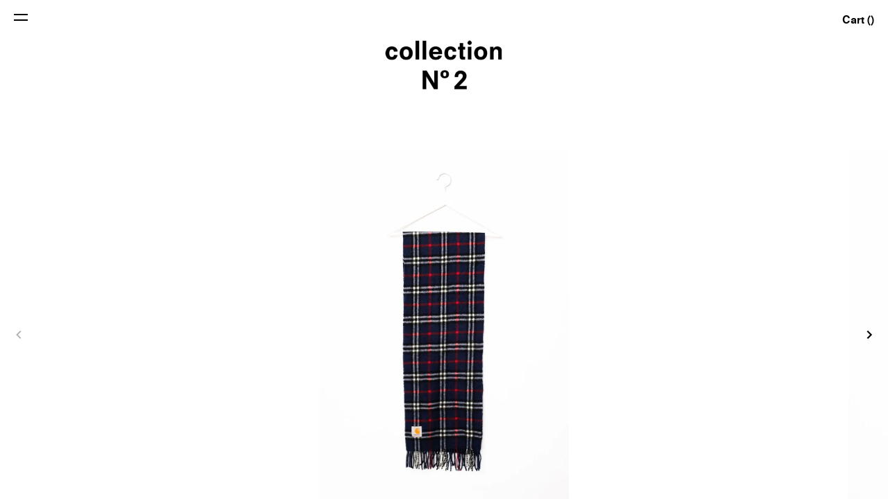

--- FILE ---
content_type: text/html; charset=utf-8
request_url: https://shop.collectionno2.de/products/carhartartan-check-scarf
body_size: 13098
content:
<!doctype html>
<html class="no-js supports-no-cookies" lang="en">
<head>
  <meta charset="utf-8">

  <!--


                .

                |
        .              /
        \       I
                   /
         \  ,g88R_
         d888(`  ).                   _
  -  -===  888(     ).==-           .+(`  )`.
  )         Y8P(       '`.          :(   .    )
         .+(`(      .   )     .=-  `.  (    ) )
       ((    (..__.:'-'   .=(   )   ` _`  ) )
  `.     `(       ) )       (   .  )     (   )  ._
  )      ` __.:'   )     (   (   ))     `-'.:(`  )
  )  )  ( )       =-'       `- __.'         :(      ))
  .-'  (_.'          .')                    `(    )  ))
                 (_  )                     ` __.:'



                            _~
                         _~(_(_~
                        (_((_((_(
                        _!__!__!_
                        \_______/
    ~~~~~~~~  ~~~~ ANOTHERCODEPROJECT.EU ~~~~  ~~~~~~~~
  ~~    ~~~   ~~~~~~   ~~~    ~~~~~~~~~~~   ~~~~~~~  ~~

  Fragments
  by Fabian Wohlfart-Blank
  2025
  »Hanger«
  
          _______
       /       \
      /         \
     /___________\
         |   |
     ____|   |____
    |    |   |    |
    |    |   |    |
    |    |   |    |
    |    |   |    |
    |____|___|____|
      /         \
     /___________\
    (___________)


  /> -->

  <meta http-equiv="X-UA-Compatible" content="IE=edge">
  <meta name="viewport" content="width=device-width,initial-scale=1">
  <link rel="canonical" href="https://shop.collectionno2.de/products/carhartartan-check-scarf"><title>CARHARTT TARTAN CHECK SCARF
• collection Nº2</title><meta name="description" content="Marke: CarharttMaterial: Wolle (kratzfrei!)Farbe: Dunkelblau // Weiss // RotMaße: ca. 30 cm x ca. 185 cm (mit Fransen gemessen)Zustand: Sehr gut________________Brand: CarharttMaterial: WoolColor: Navy // White // RedSize: 30 cm x 185 cmCondition: Very good">


<meta property="og:site_name" content="collection Nº2">
<meta property="og:url" content="https://shop.collectionno2.de/products/carhartartan-check-scarf">
<meta property="og:title" content="0538_CARHARTT TARTAN CHECK SCARF">
<meta property="og:type" content="product">
<meta property="og:description" content="Marke: CarharttMaterial: Wolle (kratzfrei!)Farbe: Dunkelblau // Weiss // RotMaße: ca. 30 cm x ca. 185 cm (mit Fransen gemessen)Zustand: Sehr gut________________Brand: CarharttMaterial: WoolColor: Navy // White // RedSize: 30 cm x 185 cmCondition: Very good"><meta property="product:availability" content="oos">
  <meta property="product:price:amount" content="27">
  <meta property="product:price:currency" content="EUR"><meta property="og:image" content="http://shop.collectionno2.de/cdn/shop/products/306988-9e69195893c848e2aeed7cbcc4e78033_509dbc10-a093-4f23-8b27-87be89021c79_1000x.jpg?v=1551992304">
      <meta property="og:image:secure_url" content="https://shop.collectionno2.de/cdn/shop/products/306988-9e69195893c848e2aeed7cbcc4e78033_509dbc10-a093-4f23-8b27-87be89021c79_1000x.jpg?v=1551992304">
      <meta property="og:image:alt" content="0538_CARHARTT TARTAN CHECK SCARF"><meta property="og:image" content="http://shop.collectionno2.de/cdn/shop/products/306988-c18845a58b4345b8802f33701d86b1bd_bfb29c03-5558-4304-954a-2acaf118a9fa_1000x.jpg?v=1551992304">
      <meta property="og:image:secure_url" content="https://shop.collectionno2.de/cdn/shop/products/306988-c18845a58b4345b8802f33701d86b1bd_bfb29c03-5558-4304-954a-2acaf118a9fa_1000x.jpg?v=1551992304">
      <meta property="og:image:alt" content="0538_CARHARTT TARTAN CHECK SCARF"><meta property="og:image" content="http://shop.collectionno2.de/cdn/shop/products/306988-b8099bac9f0f4aa696caa6edd2fb9459_2dff4613-fe51-402c-8ef6-d4e5764438a2_1000x.jpg?v=1551992304">
      <meta property="og:image:secure_url" content="https://shop.collectionno2.de/cdn/shop/products/306988-b8099bac9f0f4aa696caa6edd2fb9459_2dff4613-fe51-402c-8ef6-d4e5764438a2_1000x.jpg?v=1551992304">
      <meta property="og:image:alt" content="0538_CARHARTT TARTAN CHECK SCARF">

<meta name="twitter:site" content="@">
<meta name="twitter:card" content="summary_large_image">
<meta name="twitter:title" content="0538_CARHARTT TARTAN CHECK SCARF">
<meta name="twitter:description" content="Marke: CarharttMaterial: Wolle (kratzfrei!)Farbe: Dunkelblau // Weiss // RotMaße: ca. 30 cm x ca. 185 cm (mit Fransen gemessen)Zustand: Sehr gut________________Brand: CarharttMaterial: WoolColor: Navy // White // RedSize: 30 cm x 185 cmCondition: Very good">

  
<link type="text/css" href="//shop.collectionno2.de/cdn/shop/t/3/assets/vendors@layout.theme.css?v=25824701864863104111591093026" rel="stylesheet"><link type="text/css" href="//shop.collectionno2.de/cdn/shop/t/3/assets/layout.theme.css?v=38168542549707028731665996854" rel="stylesheet"><link type="text/css" href="//shop.collectionno2.de/cdn/shop/t/3/assets/layout.theme.styleLiquid.scss.css?v=75789508706063305271551794364" rel="stylesheet">
  <style>
  :root {
    --background-color: #FFFFFF;
    --space: 20px;
    --space-top: 200px;
    --columns-lg: 4;
    --columns-md: 4;
    --columns-sm: 2;
    --columns-xs: 2;
    --grid-gap: 15px;
    --grid-gap-sm: 15px;
    --grid-outer: 100px;
    --grid-outer-sm: 10px;
    --grid-max-width: 75%;
    --font-small: 12px;
    --font-medium: 15px;
    --font-medium-lineheight: 1.2;
    --font-large: 20px;
    --font-family: "NeuzeitBookHeavy";
    --font-family-italic: "Arial";
    --font-family-bold: "Arial";
    --transition: 400ms;
  }
</style>

  <link href="//shop.collectionno2.de/cdn/shop/t/3/assets/consentmo-cookies.css?v=159786424846433037331748889632" rel="stylesheet" type="text/css" media="all" />

  <script>
    document.documentElement.className = document.documentElement.className.replace('no-js', '');

    window.APP = {
      strings: {
        addToCart: "Add to Cart",
        cartLoading: "Loading",
        soldOut: "Sold",
        onRequest: "On Request",
        unavailable: "Unavailable",
        cart: {
          empty: "Your cart is currently empty.",
          remove: "Remove",
          subtotal: "All items (including taxes, plus shipping charges)",
          shipping_at_checkout: "Shipping \u0026amp; taxes calculated at checkout",
          checkout: "Check Out",
          label: {
            product: "Product",
            quantity: "Quantity",
            variant: "Variant",
            price: "Single Price",
            total: "Total Price"
          }
        }
      },
      actions: {
        soldOut: ""
      },
      moneyFormat: "{{amount_no_decimals}} €",
      storefront: "910f7f24a6a6160728ad82cbc473cdd3",
      url: "https:\/\/shop.collectionno2.de",
      name: "collectionno2",
      shopName: "collection Nº2",
      lazyPreload: "//shop.collectionno2.de/cdn/shop/t/3/assets/default--lazy-preload.png?v=30060432899029407041591093041",
      checkoutAgreement: "I have read and agree with the \u003ca href=\"http:\/\/collectionno2.de\/legal\/terms-conditions\" target=\"_blank\"\u003eTerms \u0026 Conditions\u003c\/a\u003e and \u003ca href=\"http:\/\/collectionno2.de\/legal\/return-policy\" target=\"_blank\"\u003eReturn Policy\u003c\/a\u003e."
    };

    window.APP.graphURL = 'https://' + window.APP.name + '.myshopify.com'
    const year = new Date().getFullYear()
    window.APP.graphVersion = `${year - 1}-10`
    window.APP.loadcycle = "125"
    window.APP.productLayout = "co2"
    window.APP.griditemLayout = "co2"
    window.APP.gridmenuLayout = "none"
    window.APP.gridmetaLayout = "none"
    
    
      window.APP.PRODUCT = {"id": "1684120993882", "variants": [{ "key": "16258034663514", "quantity": "0", "title": "Default Title", "management": "shopify", "policy": "deny" }], "options": [{ "name": "Title" }]}
    
    window.APP.NAVIGATION = [{"title":"All Items","url":"\/collections\/all", "isActive": false, "children":[]},{"title":"In Stock","url":"\/collections\/instock", "isActive": false, "children":[]},{"title":"Female Clothes","url":"\/collections\/female-clothes", "isActive": false, "children":[{"title":"KNITWEAR \u0026 SWEATERS","url":"\/collections\/female-clothes\/KNITWEAR-\u0026-SWEATERS"},{"title":"DRESSES","url":"\/collections\/female-clothes\/DRESSES"},{"title":"BLOUSES \u0026 TOPS","url":"\/collections\/female-clothes\/BLOUSES-\u0026-TOPS"},{"title":"TROUSERS \u0026 SHORTS","url":"\/collections\/female-clothes\/TROUSERS-\u0026-SHORTS"},{"title":"SKIRTS","url":"\/collections\/female-clothes\/SKIRTS"},{"title":"COATS \u0026 JACKETS","url":"\/collections\/female-clothes\/COATS-\u0026-JACKETS"}]},{"title":"Female Shoes","url":"\/collections\/female-shoes", "isActive": false, "children":[{"title":"SIZE EUR 36","url":"\/collections\/female-shoes\/SIZE-EUR-36"},{"title":"SIZE EUR 37","url":"\/collections\/female-shoes\/SIZE-EUR-37"},{"title":"SIZE EUR 38","url":"\/collections\/female-shoes\/SIZE-EUR-38"},{"title":"SIZE EUR 39","url":"\/collections\/female-shoes\/SIZE-EUR-39"},{"title":"SIZE EUR 40","url":"\/collections\/female-shoes\/SIZE-EUR-40"},{"title":"SIZE EUR 41","url":"\/collections\/female-shoes\/SIZE-EUR-41"},{"title":"SIZE EUR 42","url":"\/collections\/female-shoes\/SIZE-EUR-42"}]},{"title":"Male Clothes","url":"\/collections\/male-clothes\/Male-Clothes", "isActive": false, "children":[]},{"title":"Male Shoes","url":"\/collections\/male-shoes", "isActive": false, "children":[]},{"title":"Bags","url":"\/collections\/bags", "isActive": false, "children":[]},{"title":"Accessories","url":"\/collections\/accessories", "isActive": false, "children":[{"title":"HATS","url":"\/collections\/accessories\/HATS"},{"title":"BELTS","url":"\/collections\/accessories\/BELTS"},{"title":"SCARVES","url":"\/collections\/accessories\/SCARVES"}]},{"title":"Jewelry","url":"\/collections\/jewelry", "isActive": false, "children":[{"title":"VINTAGE","url":"\/collections\/jewelry\/VINTAGE"},{"title":"HANDMADE","url":"\/collections\/jewelry\/HANDMADE"}]},{"title":"Archive","url":"\/collections\/archive", "isActive": false, "children":[]}]

    window.APP.LEGALNAVIGATION = {}
    window.APP.LEGALNAVIGATION.navigation = [{"title":"Imprint","url":"http:\/\/collectionno2.de\/imprint", "isActive": false, "children":[]},{"title":"Privacy Policy","url":"http:\/\/collectionno2.de\/legal\/privacy-policy", "isActive": false, "children":[]},{"title":"Return Policy","url":"http:\/\/collectionno2.de\/legal\/return-policy", "isActive": false, "children":[]},{"title":"Payment \u0026 Shipping","url":"http:\/\/collectionno2.de\/legal\/payment-shipping", "isActive": false, "children":[]},{"title":"Terms \u0026 Conditions","url":"http:\/\/collectionno2.de\/legal\/terms-conditions", "isActive": false, "children":[]}]
    window.APP.LEGALNAVIGATION.text = "Der angegebene Preis ist ein Endpreis inkl. MwSt. und zzgl. Versandkosten. Anwendung der Differenzbesteuerung nach § 25a UStG. Keine separate Ausweisung der Mehrwertsteuer auf der Rechnung."

    window.APP.PAGESNAVIGATION = {}
    window.APP.PAGESNAVIGATION.navigation = []

    window.APP.FORMS = {}
    window.APP.FORMS.newsletter = '<form method="post" action="/contact#newsletterSignup" id="newsletterSignup" accept-charset="UTF-8" class="contact-form"><input type="hidden" name="form_type" value="customer" /><input type="hidden" name="utf8" value="✓" /> <input type="hidden" name="contact[tags]" value="prospect, password page"> <input type="email" name="contact[email]" placeholder="E-Mail"> <button type="submit">Sign up to our Newsletter</button>  </form>'

    window.APP.POPUP = {}
    window.APP.POPUP.message = ""
    window.APP.POPUP.button = "Ok"
    window.APP.POPUP.active = false

    window.APP.MAILCHIMP = {}
    window.APP.MAILCHIMP.url = ""
    window.APP.MAILCHIMP.title = ""
    window.APP.MAILCHIMP.text = ""
    window.APP.MAILCHIMP.placeholder = "Enter your E-Mail"
    window.APP.MAILCHIMP.legal = ""
    window.APP.MAILCHIMP.active = false
    window.APP.MAILCHIMP.always = false
    window.APP.MAILCHIMP.timeout = "4000"

    window.APP.MESSAGE = {}
    window.APP.MESSAGE.backgroundColor = "black"
    window.APP.MESSAGE.color = "white"
    window.APP.MESSAGE.image = null

    window.APP.HOME = [
      {
        url: null,
        product: {"error":"json not allowed for this object"},
        full: false
      },
      {
        url: null,
        product: {"error":"json not allowed for this object"},
        full: false
      },
      {
        url: null,
        product: {"error":"json not allowed for this object"},
        full: false
      },
      {
        url: null,
        product: {"error":"json not allowed for this object"},
        full: false
      },
      {
        url: null,
        product: {"error":"json not allowed for this object"},
        full: false
      },
      {
        url: null,
        product: {"error":"json not allowed for this object"},
        full: false
      }
    ]

    window.APP.CUSTOMER = ''

    
  </script>
  
<script type="text/javascript" src="//shop.collectionno2.de/cdn/shop/t/3/assets/vendors@layout.theme.js?v=122853751113388858581615304096" defer="defer"></script><script type="text/javascript" src="//shop.collectionno2.de/cdn/shop/t/3/assets/layout.theme.js?v=160335227172027885621665996825" defer="defer"></script><link rel="prefetch" href="//shop.collectionno2.de/cdn/shop/t/3/assets/template.gift_card.js?v=101994941814630897731591093027" as="script"><link rel="prefetch" href="//shop.collectionno2.de/cdn/shop/t/3/assets/template.addresses.js?v=77566760050679462711591093026" as="script"><link rel="prefetch" href="//shop.collectionno2.de/cdn/shop/t/3/assets/template.login.js?v=148887008139008094731591093051" as="script">
<link rel="apple-touch-icon" sizes="180x180" href='//shop.collectionno2.de/cdn/shop/t/3/assets/collectionno2--apple-touch-icon.png?v=95961984586895984691553621120'>
<link rel="icon" type="image/png" sizes="32x32" href='//shop.collectionno2.de/cdn/shop/t/3/assets/collectionno2--favicon-32x32.png?v=171637794645133528881553621118'>
<link rel="icon" type="image/png" sizes="16x16" href='//shop.collectionno2.de/cdn/shop/t/3/assets/collectionno2--favicon-16x16.png?v=8286945014628301811553621138'>

<link rel="prefetch" href='//shop.collectionno2.de/cdn/shop/t/3/assets/collectionno2--NeuzeitBookHeavy.woff?v=12669326813136920601591093034' as="font">
<style>
  @font-face {
       font-family: 'NeuzeitBookHeavy';
       src: url('//shop.collectionno2.de/cdn/shop/t/3/assets/collectionno2--NeuzeitBookHeavy.woff?v=12669326813136920601591093034') format('woff');
       font-weight: normal;
       font-style: normal;
   }
</style>
<script>
  window.APP.logo = "\/\/shop.collectionno2.de\/cdn\/shop\/t\/3\/assets\/collectionno2--logo.png?v=177277317180435259851553621150"
</script>



  <script>
    window.Shopify = {}
    Shopify.PreviewBarInjector = function () {};
    Shopify.PreviewBarInjector.prototype.init = function () {};
  </script>
  <script>
    if ('scrollRestoration' in history) {
      history.scrollRestoration = 'manual'
    }
  </script>

  <!-- beginn content_for_header -->
  <script>window.performance && window.performance.mark && window.performance.mark('shopify.content_for_header.start');</script><meta name="facebook-domain-verification" content="d55c8nfpbdib44yuqu8iud4vyezmmt">
<meta id="shopify-digital-wallet" name="shopify-digital-wallet" content="/4735795290/digital_wallets/dialog">
<meta name="shopify-checkout-api-token" content="373f3ea5a47a5ba111f95c3bc7c73ae4">
<meta id="in-context-paypal-metadata" data-shop-id="4735795290" data-venmo-supported="false" data-environment="production" data-locale="en_US" data-paypal-v4="true" data-currency="EUR">
<link rel="alternate" type="application/json+oembed" href="https://shop.collectionno2.de/products/carhartartan-check-scarf.oembed">
<script async="async" src="/checkouts/internal/preloads.js?locale=en-DE"></script>
<link rel="preconnect" href="https://shop.app" crossorigin="anonymous">
<script async="async" src="https://shop.app/checkouts/internal/preloads.js?locale=en-DE&shop_id=4735795290" crossorigin="anonymous"></script>
<script id="apple-pay-shop-capabilities" type="application/json">{"shopId":4735795290,"countryCode":"DE","currencyCode":"EUR","merchantCapabilities":["supports3DS"],"merchantId":"gid:\/\/shopify\/Shop\/4735795290","merchantName":"collection Nº2","requiredBillingContactFields":["postalAddress","email"],"requiredShippingContactFields":["postalAddress","email"],"shippingType":"shipping","supportedNetworks":["visa","maestro","masterCard","amex"],"total":{"type":"pending","label":"collection Nº2","amount":"1.00"},"shopifyPaymentsEnabled":true,"supportsSubscriptions":true}</script>
<script id="shopify-features" type="application/json">{"accessToken":"373f3ea5a47a5ba111f95c3bc7c73ae4","betas":["rich-media-storefront-analytics"],"domain":"shop.collectionno2.de","predictiveSearch":true,"shopId":4735795290,"locale":"en"}</script>
<script>var Shopify = Shopify || {};
Shopify.shop = "collectionno2.myshopify.com";
Shopify.locale = "en";
Shopify.currency = {"active":"EUR","rate":"1.0"};
Shopify.country = "DE";
Shopify.theme = {"name":"Collection No2 Theme","id":38663946330,"schema_name":"Starter theme","schema_version":"1.0.0","theme_store_id":796,"role":"main"};
Shopify.theme.handle = "null";
Shopify.theme.style = {"id":null,"handle":null};
Shopify.cdnHost = "shop.collectionno2.de/cdn";
Shopify.routes = Shopify.routes || {};
Shopify.routes.root = "/";</script>
<script type="module">!function(o){(o.Shopify=o.Shopify||{}).modules=!0}(window);</script>
<script>!function(o){function n(){var o=[];function n(){o.push(Array.prototype.slice.apply(arguments))}return n.q=o,n}var t=o.Shopify=o.Shopify||{};t.loadFeatures=n(),t.autoloadFeatures=n()}(window);</script>
<script>
  window.ShopifyPay = window.ShopifyPay || {};
  window.ShopifyPay.apiHost = "shop.app\/pay";
  window.ShopifyPay.redirectState = null;
</script>
<script id="shop-js-analytics" type="application/json">{"pageType":"product"}</script>
<script defer="defer" async type="module" src="//shop.collectionno2.de/cdn/shopifycloud/shop-js/modules/v2/client.init-shop-cart-sync_dlpDe4U9.en.esm.js"></script>
<script defer="defer" async type="module" src="//shop.collectionno2.de/cdn/shopifycloud/shop-js/modules/v2/chunk.common_FunKbpTJ.esm.js"></script>
<script type="module">
  await import("//shop.collectionno2.de/cdn/shopifycloud/shop-js/modules/v2/client.init-shop-cart-sync_dlpDe4U9.en.esm.js");
await import("//shop.collectionno2.de/cdn/shopifycloud/shop-js/modules/v2/chunk.common_FunKbpTJ.esm.js");

  window.Shopify.SignInWithShop?.initShopCartSync?.({"fedCMEnabled":true,"windoidEnabled":true});

</script>
<script>
  window.Shopify = window.Shopify || {};
  if (!window.Shopify.featureAssets) window.Shopify.featureAssets = {};
  window.Shopify.featureAssets['shop-js'] = {"shop-cart-sync":["modules/v2/client.shop-cart-sync_DIWHqfTk.en.esm.js","modules/v2/chunk.common_FunKbpTJ.esm.js"],"init-fed-cm":["modules/v2/client.init-fed-cm_CmNkGb1A.en.esm.js","modules/v2/chunk.common_FunKbpTJ.esm.js"],"shop-button":["modules/v2/client.shop-button_Dpfxl9vG.en.esm.js","modules/v2/chunk.common_FunKbpTJ.esm.js"],"init-shop-cart-sync":["modules/v2/client.init-shop-cart-sync_dlpDe4U9.en.esm.js","modules/v2/chunk.common_FunKbpTJ.esm.js"],"init-shop-email-lookup-coordinator":["modules/v2/client.init-shop-email-lookup-coordinator_DUdFDmvK.en.esm.js","modules/v2/chunk.common_FunKbpTJ.esm.js"],"init-windoid":["modules/v2/client.init-windoid_V_O5I0mt.en.esm.js","modules/v2/chunk.common_FunKbpTJ.esm.js"],"pay-button":["modules/v2/client.pay-button_x_P2fRzB.en.esm.js","modules/v2/chunk.common_FunKbpTJ.esm.js"],"shop-toast-manager":["modules/v2/client.shop-toast-manager_p8J9W8kY.en.esm.js","modules/v2/chunk.common_FunKbpTJ.esm.js"],"shop-cash-offers":["modules/v2/client.shop-cash-offers_CtPYbIPM.en.esm.js","modules/v2/chunk.common_FunKbpTJ.esm.js","modules/v2/chunk.modal_n1zSoh3t.esm.js"],"shop-login-button":["modules/v2/client.shop-login-button_C3-NmE42.en.esm.js","modules/v2/chunk.common_FunKbpTJ.esm.js","modules/v2/chunk.modal_n1zSoh3t.esm.js"],"avatar":["modules/v2/client.avatar_BTnouDA3.en.esm.js"],"init-shop-for-new-customer-accounts":["modules/v2/client.init-shop-for-new-customer-accounts_aeWumpsw.en.esm.js","modules/v2/client.shop-login-button_C3-NmE42.en.esm.js","modules/v2/chunk.common_FunKbpTJ.esm.js","modules/v2/chunk.modal_n1zSoh3t.esm.js"],"init-customer-accounts-sign-up":["modules/v2/client.init-customer-accounts-sign-up_CRLhpYdY.en.esm.js","modules/v2/client.shop-login-button_C3-NmE42.en.esm.js","modules/v2/chunk.common_FunKbpTJ.esm.js","modules/v2/chunk.modal_n1zSoh3t.esm.js"],"init-customer-accounts":["modules/v2/client.init-customer-accounts_BkuyBVsz.en.esm.js","modules/v2/client.shop-login-button_C3-NmE42.en.esm.js","modules/v2/chunk.common_FunKbpTJ.esm.js","modules/v2/chunk.modal_n1zSoh3t.esm.js"],"shop-follow-button":["modules/v2/client.shop-follow-button_DDNA7Aw9.en.esm.js","modules/v2/chunk.common_FunKbpTJ.esm.js","modules/v2/chunk.modal_n1zSoh3t.esm.js"],"checkout-modal":["modules/v2/client.checkout-modal_EOl6FxyC.en.esm.js","modules/v2/chunk.common_FunKbpTJ.esm.js","modules/v2/chunk.modal_n1zSoh3t.esm.js"],"lead-capture":["modules/v2/client.lead-capture_LZVhB0lN.en.esm.js","modules/v2/chunk.common_FunKbpTJ.esm.js","modules/v2/chunk.modal_n1zSoh3t.esm.js"],"shop-login":["modules/v2/client.shop-login_D4d_T_FR.en.esm.js","modules/v2/chunk.common_FunKbpTJ.esm.js","modules/v2/chunk.modal_n1zSoh3t.esm.js"],"payment-terms":["modules/v2/client.payment-terms_g-geHK5T.en.esm.js","modules/v2/chunk.common_FunKbpTJ.esm.js","modules/v2/chunk.modal_n1zSoh3t.esm.js"]};
</script>
<script>(function() {
  var isLoaded = false;
  function asyncLoad() {
    if (isLoaded) return;
    isLoaded = true;
    var urls = ["\/\/cdn.shopify.com\/proxy\/4c93c90fb1e50d13095990cb0c27adb137ece300aaf0e744f022d41e397f5926\/gdpr-static.s3.us-east-1.amazonaws.com\/scripts\/pandectes-core.js?shop=collectionno2.myshopify.com\u0026sp-cache-control=cHVibGljLCBtYXgtYWdlPTkwMA"];
    for (var i = 0; i < urls.length; i++) {
      var s = document.createElement('script');
      s.type = 'text/javascript';
      s.async = true;
      s.src = urls[i];
      var x = document.getElementsByTagName('script')[0];
      x.parentNode.insertBefore(s, x);
    }
  };
  if(window.attachEvent) {
    window.attachEvent('onload', asyncLoad);
  } else {
    window.addEventListener('load', asyncLoad, false);
  }
})();</script>
<script id="__st">var __st={"a":4735795290,"offset":3600,"reqid":"929f5f78-b124-4b5d-9e64-819de81c849b-1765811739","pageurl":"shop.collectionno2.de\/products\/carhartartan-check-scarf","u":"1923c5f166d2","p":"product","rtyp":"product","rid":1684120993882};</script>
<script>window.ShopifyPaypalV4VisibilityTracking = true;</script>
<script id="captcha-bootstrap">!function(){'use strict';const t='contact',e='account',n='new_comment',o=[[t,t],['blogs',n],['comments',n],[t,'customer']],c=[[e,'customer_login'],[e,'guest_login'],[e,'recover_customer_password'],[e,'create_customer']],r=t=>t.map((([t,e])=>`form[action*='/${t}']:not([data-nocaptcha='true']) input[name='form_type'][value='${e}']`)).join(','),a=t=>()=>t?[...document.querySelectorAll(t)].map((t=>t.form)):[];function s(){const t=[...o],e=r(t);return a(e)}const i='password',u='form_key',d=['recaptcha-v3-token','g-recaptcha-response','h-captcha-response',i],f=()=>{try{return window.sessionStorage}catch{return}},m='__shopify_v',_=t=>t.elements[u];function p(t,e,n=!1){try{const o=window.sessionStorage,c=JSON.parse(o.getItem(e)),{data:r}=function(t){const{data:e,action:n}=t;return t[m]||n?{data:e,action:n}:{data:t,action:n}}(c);for(const[e,n]of Object.entries(r))t.elements[e]&&(t.elements[e].value=n);n&&o.removeItem(e)}catch(o){console.error('form repopulation failed',{error:o})}}const l='form_type',E='cptcha';function T(t){t.dataset[E]=!0}const w=window,h=w.document,L='Shopify',v='ce_forms',y='captcha';let A=!1;((t,e)=>{const n=(g='f06e6c50-85a8-45c8-87d0-21a2b65856fe',I='https://cdn.shopify.com/shopifycloud/storefront-forms-hcaptcha/ce_storefront_forms_captcha_hcaptcha.v1.5.2.iife.js',D={infoText:'Protected by hCaptcha',privacyText:'Privacy',termsText:'Terms'},(t,e,n)=>{const o=w[L][v],c=o.bindForm;if(c)return c(t,g,e,D).then(n);var r;o.q.push([[t,g,e,D],n]),r=I,A||(h.body.append(Object.assign(h.createElement('script'),{id:'captcha-provider',async:!0,src:r})),A=!0)});var g,I,D;w[L]=w[L]||{},w[L][v]=w[L][v]||{},w[L][v].q=[],w[L][y]=w[L][y]||{},w[L][y].protect=function(t,e){n(t,void 0,e),T(t)},Object.freeze(w[L][y]),function(t,e,n,w,h,L){const[v,y,A,g]=function(t,e,n){const i=e?o:[],u=t?c:[],d=[...i,...u],f=r(d),m=r(i),_=r(d.filter((([t,e])=>n.includes(e))));return[a(f),a(m),a(_),s()]}(w,h,L),I=t=>{const e=t.target;return e instanceof HTMLFormElement?e:e&&e.form},D=t=>v().includes(t);t.addEventListener('submit',(t=>{const e=I(t);if(!e)return;const n=D(e)&&!e.dataset.hcaptchaBound&&!e.dataset.recaptchaBound,o=_(e),c=g().includes(e)&&(!o||!o.value);(n||c)&&t.preventDefault(),c&&!n&&(function(t){try{if(!f())return;!function(t){const e=f();if(!e)return;const n=_(t);if(!n)return;const o=n.value;o&&e.removeItem(o)}(t);const e=Array.from(Array(32),(()=>Math.random().toString(36)[2])).join('');!function(t,e){_(t)||t.append(Object.assign(document.createElement('input'),{type:'hidden',name:u})),t.elements[u].value=e}(t,e),function(t,e){const n=f();if(!n)return;const o=[...t.querySelectorAll(`input[type='${i}']`)].map((({name:t})=>t)),c=[...d,...o],r={};for(const[a,s]of new FormData(t).entries())c.includes(a)||(r[a]=s);n.setItem(e,JSON.stringify({[m]:1,action:t.action,data:r}))}(t,e)}catch(e){console.error('failed to persist form',e)}}(e),e.submit())}));const S=(t,e)=>{t&&!t.dataset[E]&&(n(t,e.some((e=>e===t))),T(t))};for(const o of['focusin','change'])t.addEventListener(o,(t=>{const e=I(t);D(e)&&S(e,y())}));const B=e.get('form_key'),M=e.get(l),P=B&&M;t.addEventListener('DOMContentLoaded',(()=>{const t=y();if(P)for(const e of t)e.elements[l].value===M&&p(e,B);[...new Set([...A(),...v().filter((t=>'true'===t.dataset.shopifyCaptcha))])].forEach((e=>S(e,t)))}))}(h,new URLSearchParams(w.location.search),n,t,e,['guest_login'])})(!0,!0)}();</script>
<script integrity="sha256-52AcMU7V7pcBOXWImdc/TAGTFKeNjmkeM1Pvks/DTgc=" data-source-attribution="shopify.loadfeatures" defer="defer" data-lol="//shop.collectionno2.de/cdn/shopifycloud/storefront/assets/storefront/load_feature-81c60534.js" crossorigin="anonymous"></script>
<script crossorigin="anonymous" defer="defer" data-lol="//shop.collectionno2.de/cdn/shopifycloud/storefront/assets/shopify_pay/storefront-65b4c6d7.js?v=20250812"></script>
<script data-source-attribution="shopify.dynamic_checkout.dynamic.init">var Shopify=Shopify||{};Shopify.PaymentButton=Shopify.PaymentButton||{isStorefrontPortableWallets:!0,init:function(){window.Shopify.PaymentButton.init=function(){};var t=document.createElement("script");t.src="https://shop.collectionno2.de/cdn/shopifycloud/portable-wallets/latest/portable-wallets.en.js",t.type="module",document.head.appendChild(t)}};
</script>
<script data-source-attribution="shopify.dynamic_checkout.buyer_consent">
  function portableWalletsHideBuyerConsent(e){var t=document.getElementById("shopify-buyer-consent"),n=document.getElementById("shopify-subscription-policy-button");t&&n&&(t.classList.add("hidden"),t.setAttribute("aria-hidden","true"),n.removeEventListener("click",e))}function portableWalletsShowBuyerConsent(e){var t=document.getElementById("shopify-buyer-consent"),n=document.getElementById("shopify-subscription-policy-button");t&&n&&(t.classList.remove("hidden"),t.removeAttribute("aria-hidden"),n.addEventListener("click",e))}window.Shopify?.PaymentButton&&(window.Shopify.PaymentButton.hideBuyerConsent=portableWalletsHideBuyerConsent,window.Shopify.PaymentButton.showBuyerConsent=portableWalletsShowBuyerConsent);
</script>
<script data-source-attribution="shopify.dynamic_checkout.cart.bootstrap">document.addEventListener("DOMContentLoaded",(function(){function t(){return document.querySelector("shopify-accelerated-checkout-cart, shopify-accelerated-checkout")}if(t())Shopify.PaymentButton.init();else{new MutationObserver((function(e,n){t()&&(Shopify.PaymentButton.init(),n.disconnect())})).observe(document.body,{childList:!0,subtree:!0})}}));
</script>
<link id="shopify-accelerated-checkout-styles" rel="stylesheet" media="screen" href="https://shop.collectionno2.de/cdn/shopifycloud/portable-wallets/latest/accelerated-checkout-backwards-compat.css" crossorigin="anonymous">
<style id="shopify-accelerated-checkout-cart">
        #shopify-buyer-consent {
  margin-top: 1em;
  display: inline-block;
  width: 100%;
}

#shopify-buyer-consent.hidden {
  display: none;
}

#shopify-subscription-policy-button {
  background: none;
  border: none;
  padding: 0;
  text-decoration: underline;
  font-size: inherit;
  cursor: pointer;
}

#shopify-subscription-policy-button::before {
  box-shadow: none;
}

      </style>

<script>window.performance && window.performance.mark && window.performance.mark('shopify.content_for_header.end');</script>
  <!-- end content_for_header -->

  <style>
    body {
      background-color: #FFFFFF;
    }
    #preview-bar-iframe {
      display: none;
    }
  </style>
<!-- BEGIN app block: shopify://apps/consentmo-gdpr/blocks/gdpr_cookie_consent/4fbe573f-a377-4fea-9801-3ee0858cae41 -->


<!-- END app block --><script src="https://cdn.shopify.com/extensions/019b21a7-d78b-712c-86ce-1dca18a52222/consentmo-gdpr-537/assets/consentmo_cookie_consent.js" type="text/javascript" defer="defer"></script>
<link href="https://monorail-edge.shopifysvc.com" rel="dns-prefetch">
<script>(function(){if ("sendBeacon" in navigator && "performance" in window) {try {var session_token_from_headers = performance.getEntriesByType('navigation')[0].serverTiming.find(x => x.name == '_s').description;} catch {var session_token_from_headers = undefined;}var session_cookie_matches = document.cookie.match(/_shopify_s=([^;]*)/);var session_token_from_cookie = session_cookie_matches && session_cookie_matches.length === 2 ? session_cookie_matches[1] : "";var session_token = session_token_from_headers || session_token_from_cookie || "";function handle_abandonment_event(e) {var entries = performance.getEntries().filter(function(entry) {return /monorail-edge.shopifysvc.com/.test(entry.name);});if (!window.abandonment_tracked && entries.length === 0) {window.abandonment_tracked = true;var currentMs = Date.now();var navigation_start = performance.timing.navigationStart;var payload = {shop_id: 4735795290,url: window.location.href,navigation_start,duration: currentMs - navigation_start,session_token,page_type: "product"};window.navigator.sendBeacon("https://monorail-edge.shopifysvc.com/v1/produce", JSON.stringify({schema_id: "online_store_buyer_site_abandonment/1.1",payload: payload,metadata: {event_created_at_ms: currentMs,event_sent_at_ms: currentMs}}));}}window.addEventListener('pagehide', handle_abandonment_event);}}());</script>
<script id="web-pixels-manager-setup">(function e(e,d,r,n,o){if(void 0===o&&(o={}),!Boolean(null===(a=null===(i=window.Shopify)||void 0===i?void 0:i.analytics)||void 0===a?void 0:a.replayQueue)){var i,a;window.Shopify=window.Shopify||{};var t=window.Shopify;t.analytics=t.analytics||{};var s=t.analytics;s.replayQueue=[],s.publish=function(e,d,r){return s.replayQueue.push([e,d,r]),!0};try{self.performance.mark("wpm:start")}catch(e){}var l=function(){var e={modern:/Edge?\/(1{2}[4-9]|1[2-9]\d|[2-9]\d{2}|\d{4,})\.\d+(\.\d+|)|Firefox\/(1{2}[4-9]|1[2-9]\d|[2-9]\d{2}|\d{4,})\.\d+(\.\d+|)|Chrom(ium|e)\/(9{2}|\d{3,})\.\d+(\.\d+|)|(Maci|X1{2}).+ Version\/(15\.\d+|(1[6-9]|[2-9]\d|\d{3,})\.\d+)([,.]\d+|)( \(\w+\)|)( Mobile\/\w+|) Safari\/|Chrome.+OPR\/(9{2}|\d{3,})\.\d+\.\d+|(CPU[ +]OS|iPhone[ +]OS|CPU[ +]iPhone|CPU IPhone OS|CPU iPad OS)[ +]+(15[._]\d+|(1[6-9]|[2-9]\d|\d{3,})[._]\d+)([._]\d+|)|Android:?[ /-](13[3-9]|1[4-9]\d|[2-9]\d{2}|\d{4,})(\.\d+|)(\.\d+|)|Android.+Firefox\/(13[5-9]|1[4-9]\d|[2-9]\d{2}|\d{4,})\.\d+(\.\d+|)|Android.+Chrom(ium|e)\/(13[3-9]|1[4-9]\d|[2-9]\d{2}|\d{4,})\.\d+(\.\d+|)|SamsungBrowser\/([2-9]\d|\d{3,})\.\d+/,legacy:/Edge?\/(1[6-9]|[2-9]\d|\d{3,})\.\d+(\.\d+|)|Firefox\/(5[4-9]|[6-9]\d|\d{3,})\.\d+(\.\d+|)|Chrom(ium|e)\/(5[1-9]|[6-9]\d|\d{3,})\.\d+(\.\d+|)([\d.]+$|.*Safari\/(?![\d.]+ Edge\/[\d.]+$))|(Maci|X1{2}).+ Version\/(10\.\d+|(1[1-9]|[2-9]\d|\d{3,})\.\d+)([,.]\d+|)( \(\w+\)|)( Mobile\/\w+|) Safari\/|Chrome.+OPR\/(3[89]|[4-9]\d|\d{3,})\.\d+\.\d+|(CPU[ +]OS|iPhone[ +]OS|CPU[ +]iPhone|CPU IPhone OS|CPU iPad OS)[ +]+(10[._]\d+|(1[1-9]|[2-9]\d|\d{3,})[._]\d+)([._]\d+|)|Android:?[ /-](13[3-9]|1[4-9]\d|[2-9]\d{2}|\d{4,})(\.\d+|)(\.\d+|)|Mobile Safari.+OPR\/([89]\d|\d{3,})\.\d+\.\d+|Android.+Firefox\/(13[5-9]|1[4-9]\d|[2-9]\d{2}|\d{4,})\.\d+(\.\d+|)|Android.+Chrom(ium|e)\/(13[3-9]|1[4-9]\d|[2-9]\d{2}|\d{4,})\.\d+(\.\d+|)|Android.+(UC? ?Browser|UCWEB|U3)[ /]?(15\.([5-9]|\d{2,})|(1[6-9]|[2-9]\d|\d{3,})\.\d+)\.\d+|SamsungBrowser\/(5\.\d+|([6-9]|\d{2,})\.\d+)|Android.+MQ{2}Browser\/(14(\.(9|\d{2,})|)|(1[5-9]|[2-9]\d|\d{3,})(\.\d+|))(\.\d+|)|K[Aa][Ii]OS\/(3\.\d+|([4-9]|\d{2,})\.\d+)(\.\d+|)/},d=e.modern,r=e.legacy,n=navigator.userAgent;return n.match(d)?"modern":n.match(r)?"legacy":"unknown"}(),u="modern"===l?"modern":"legacy",c=(null!=n?n:{modern:"",legacy:""})[u],f=function(e){return[e.baseUrl,"/wpm","/b",e.hashVersion,"modern"===e.buildTarget?"m":"l",".js"].join("")}({baseUrl:d,hashVersion:r,buildTarget:u}),m=function(e){var d=e.version,r=e.bundleTarget,n=e.surface,o=e.pageUrl,i=e.monorailEndpoint;return{emit:function(e){var a=e.status,t=e.errorMsg,s=(new Date).getTime(),l=JSON.stringify({metadata:{event_sent_at_ms:s},events:[{schema_id:"web_pixels_manager_load/3.1",payload:{version:d,bundle_target:r,page_url:o,status:a,surface:n,error_msg:t},metadata:{event_created_at_ms:s}}]});if(!i)return console&&console.warn&&console.warn("[Web Pixels Manager] No Monorail endpoint provided, skipping logging."),!1;try{return self.navigator.sendBeacon.bind(self.navigator)(i,l)}catch(e){}var u=new XMLHttpRequest;try{return u.open("POST",i,!0),u.setRequestHeader("Content-Type","text/plain"),u.send(l),!0}catch(e){return console&&console.warn&&console.warn("[Web Pixels Manager] Got an unhandled error while logging to Monorail."),!1}}}}({version:r,bundleTarget:l,surface:e.surface,pageUrl:self.location.href,monorailEndpoint:e.monorailEndpoint});try{o.browserTarget=l,function(e){var d=e.src,r=e.async,n=void 0===r||r,o=e.onload,i=e.onerror,a=e.sri,t=e.scriptDataAttributes,s=void 0===t?{}:t,l=document.createElement("script"),u=document.querySelector("head"),c=document.querySelector("body");if(l.async=n,l.src=d,a&&(l.integrity=a,l.crossOrigin="anonymous"),s)for(var f in s)if(Object.prototype.hasOwnProperty.call(s,f))try{l.dataset[f]=s[f]}catch(e){}if(o&&l.addEventListener("load",o),i&&l.addEventListener("error",i),u)u.appendChild(l);else{if(!c)throw new Error("Did not find a head or body element to append the script");c.appendChild(l)}}({src:f,async:!0,onload:function(){if(!function(){var e,d;return Boolean(null===(d=null===(e=window.Shopify)||void 0===e?void 0:e.analytics)||void 0===d?void 0:d.initialized)}()){var d=window.webPixelsManager.init(e)||void 0;if(d){var r=window.Shopify.analytics;r.replayQueue.forEach((function(e){var r=e[0],n=e[1],o=e[2];d.publishCustomEvent(r,n,o)})),r.replayQueue=[],r.publish=d.publishCustomEvent,r.visitor=d.visitor,r.initialized=!0}}},onerror:function(){return m.emit({status:"failed",errorMsg:"".concat(f," has failed to load")})},sri:function(e){var d=/^sha384-[A-Za-z0-9+/=]+$/;return"string"==typeof e&&d.test(e)}(c)?c:"",scriptDataAttributes:o}),m.emit({status:"loading"})}catch(e){m.emit({status:"failed",errorMsg:(null==e?void 0:e.message)||"Unknown error"})}}})({shopId: 4735795290,storefrontBaseUrl: "https://shop.collectionno2.de",extensionsBaseUrl: "https://extensions.shopifycdn.com/cdn/shopifycloud/web-pixels-manager",monorailEndpoint: "https://monorail-edge.shopifysvc.com/unstable/produce_batch",surface: "storefront-renderer",enabledBetaFlags: ["2dca8a86"],webPixelsConfigList: [{"id":"shopify-app-pixel","configuration":"{}","eventPayloadVersion":"v1","runtimeContext":"STRICT","scriptVersion":"0450","apiClientId":"shopify-pixel","type":"APP","privacyPurposes":["ANALYTICS","MARKETING"]},{"id":"shopify-custom-pixel","eventPayloadVersion":"v1","runtimeContext":"LAX","scriptVersion":"0450","apiClientId":"shopify-pixel","type":"CUSTOM","privacyPurposes":["ANALYTICS","MARKETING"]}],isMerchantRequest: false,initData: {"shop":{"name":"collection Nº2","paymentSettings":{"currencyCode":"EUR"},"myshopifyDomain":"collectionno2.myshopify.com","countryCode":"DE","storefrontUrl":"https:\/\/shop.collectionno2.de"},"customer":null,"cart":null,"checkout":null,"productVariants":[{"price":{"amount":27.0,"currencyCode":"EUR"},"product":{"title":"0538_CARHARTT TARTAN CHECK SCARF","vendor":"collectionno2","id":"1684120993882","untranslatedTitle":"0538_CARHARTT TARTAN CHECK SCARF","url":"\/products\/carhartartan-check-scarf","type":""},"id":"16258034663514","image":{"src":"\/\/shop.collectionno2.de\/cdn\/shop\/products\/306988-9e69195893c848e2aeed7cbcc4e78033_509dbc10-a093-4f23-8b27-87be89021c79.jpg?v=1551992304"},"sku":"3byuF","title":"Default Title","untranslatedTitle":"Default Title"}],"purchasingCompany":null},},"https://shop.collectionno2.de/cdn","ae1676cfwd2530674p4253c800m34e853cb",{"modern":"","legacy":""},{"shopId":"4735795290","storefrontBaseUrl":"https:\/\/shop.collectionno2.de","extensionBaseUrl":"https:\/\/extensions.shopifycdn.com\/cdn\/shopifycloud\/web-pixels-manager","surface":"storefront-renderer","enabledBetaFlags":"[\"2dca8a86\"]","isMerchantRequest":"false","hashVersion":"ae1676cfwd2530674p4253c800m34e853cb","publish":"custom","events":"[[\"page_viewed\",{}],[\"product_viewed\",{\"productVariant\":{\"price\":{\"amount\":27.0,\"currencyCode\":\"EUR\"},\"product\":{\"title\":\"0538_CARHARTT TARTAN CHECK SCARF\",\"vendor\":\"collectionno2\",\"id\":\"1684120993882\",\"untranslatedTitle\":\"0538_CARHARTT TARTAN CHECK SCARF\",\"url\":\"\/products\/carhartartan-check-scarf\",\"type\":\"\"},\"id\":\"16258034663514\",\"image\":{\"src\":\"\/\/shop.collectionno2.de\/cdn\/shop\/products\/306988-9e69195893c848e2aeed7cbcc4e78033_509dbc10-a093-4f23-8b27-87be89021c79.jpg?v=1551992304\"},\"sku\":\"3byuF\",\"title\":\"Default Title\",\"untranslatedTitle\":\"Default Title\"}}]]"});</script><script>
  window.ShopifyAnalytics = window.ShopifyAnalytics || {};
  window.ShopifyAnalytics.meta = window.ShopifyAnalytics.meta || {};
  window.ShopifyAnalytics.meta.currency = 'EUR';
  var meta = {"product":{"id":1684120993882,"gid":"gid:\/\/shopify\/Product\/1684120993882","vendor":"collectionno2","type":"","variants":[{"id":16258034663514,"price":2700,"name":"0538_CARHARTT TARTAN CHECK SCARF","public_title":null,"sku":"3byuF"}],"remote":false},"page":{"pageType":"product","resourceType":"product","resourceId":1684120993882}};
  for (var attr in meta) {
    window.ShopifyAnalytics.meta[attr] = meta[attr];
  }
</script>
<script class="analytics">
  (function () {
    var customDocumentWrite = function(content) {
      var jquery = null;

      if (window.jQuery) {
        jquery = window.jQuery;
      } else if (window.Checkout && window.Checkout.$) {
        jquery = window.Checkout.$;
      }

      if (jquery) {
        jquery('body').append(content);
      }
    };

    var hasLoggedConversion = function(token) {
      if (token) {
        return document.cookie.indexOf('loggedConversion=' + token) !== -1;
      }
      return false;
    }

    var setCookieIfConversion = function(token) {
      if (token) {
        var twoMonthsFromNow = new Date(Date.now());
        twoMonthsFromNow.setMonth(twoMonthsFromNow.getMonth() + 2);

        document.cookie = 'loggedConversion=' + token + '; expires=' + twoMonthsFromNow;
      }
    }

    var trekkie = window.ShopifyAnalytics.lib = window.trekkie = window.trekkie || [];
    if (trekkie.integrations) {
      return;
    }
    trekkie.methods = [
      'identify',
      'page',
      'ready',
      'track',
      'trackForm',
      'trackLink'
    ];
    trekkie.factory = function(method) {
      return function() {
        var args = Array.prototype.slice.call(arguments);
        args.unshift(method);
        trekkie.push(args);
        return trekkie;
      };
    };
    for (var i = 0; i < trekkie.methods.length; i++) {
      var key = trekkie.methods[i];
      trekkie[key] = trekkie.factory(key);
    }
    trekkie.load = function(config) {
      trekkie.config = config || {};
      trekkie.config.initialDocumentCookie = document.cookie;
      var first = document.getElementsByTagName('script')[0];
      var script = document.createElement('script');
      script.type = 'text/javascript';
      script.onerror = function(e) {
        var scriptFallback = document.createElement('script');
        scriptFallback.type = 'text/javascript';
        scriptFallback.onerror = function(error) {
                var Monorail = {
      produce: function produce(monorailDomain, schemaId, payload) {
        var currentMs = new Date().getTime();
        var event = {
          schema_id: schemaId,
          payload: payload,
          metadata: {
            event_created_at_ms: currentMs,
            event_sent_at_ms: currentMs
          }
        };
        return Monorail.sendRequest("https://" + monorailDomain + "/v1/produce", JSON.stringify(event));
      },
      sendRequest: function sendRequest(endpointUrl, payload) {
        // Try the sendBeacon API
        if (window && window.navigator && typeof window.navigator.sendBeacon === 'function' && typeof window.Blob === 'function' && !Monorail.isIos12()) {
          var blobData = new window.Blob([payload], {
            type: 'text/plain'
          });

          if (window.navigator.sendBeacon(endpointUrl, blobData)) {
            return true;
          } // sendBeacon was not successful

        } // XHR beacon

        var xhr = new XMLHttpRequest();

        try {
          xhr.open('POST', endpointUrl);
          xhr.setRequestHeader('Content-Type', 'text/plain');
          xhr.send(payload);
        } catch (e) {
          console.log(e);
        }

        return false;
      },
      isIos12: function isIos12() {
        return window.navigator.userAgent.lastIndexOf('iPhone; CPU iPhone OS 12_') !== -1 || window.navigator.userAgent.lastIndexOf('iPad; CPU OS 12_') !== -1;
      }
    };
    Monorail.produce('monorail-edge.shopifysvc.com',
      'trekkie_storefront_load_errors/1.1',
      {shop_id: 4735795290,
      theme_id: 38663946330,
      app_name: "storefront",
      context_url: window.location.href,
      source_url: "//shop.collectionno2.de/cdn/s/trekkie.storefront.1a0636ab3186d698599065cb6ce9903ebacdd71a.min.js"});

        };
        scriptFallback.async = true;
        scriptFallback.src = '//shop.collectionno2.de/cdn/s/trekkie.storefront.1a0636ab3186d698599065cb6ce9903ebacdd71a.min.js';
        first.parentNode.insertBefore(scriptFallback, first);
      };
      script.async = true;
      script.src = '//shop.collectionno2.de/cdn/s/trekkie.storefront.1a0636ab3186d698599065cb6ce9903ebacdd71a.min.js';
      first.parentNode.insertBefore(script, first);
    };
    trekkie.load(
      {"Trekkie":{"appName":"storefront","development":false,"defaultAttributes":{"shopId":4735795290,"isMerchantRequest":null,"themeId":38663946330,"themeCityHash":"6687561340668325798","contentLanguage":"en","currency":"EUR","eventMetadataId":"c6303016-03ac-428b-b65b-9f15ed28b037"},"isServerSideCookieWritingEnabled":true,"monorailRegion":"shop_domain"},"Session Attribution":{},"S2S":{"facebookCapiEnabled":false,"source":"trekkie-storefront-renderer","apiClientId":580111}}
    );

    var loaded = false;
    trekkie.ready(function() {
      if (loaded) return;
      loaded = true;

      window.ShopifyAnalytics.lib = window.trekkie;

      var originalDocumentWrite = document.write;
      document.write = customDocumentWrite;
      try { window.ShopifyAnalytics.merchantGoogleAnalytics.call(this); } catch(error) {};
      document.write = originalDocumentWrite;

      window.ShopifyAnalytics.lib.page(null,{"pageType":"product","resourceType":"product","resourceId":1684120993882,"shopifyEmitted":true});

      var match = window.location.pathname.match(/checkouts\/(.+)\/(thank_you|post_purchase)/)
      var token = match? match[1]: undefined;
      if (!hasLoggedConversion(token)) {
        setCookieIfConversion(token);
        window.ShopifyAnalytics.lib.track("Viewed Product",{"currency":"EUR","variantId":16258034663514,"productId":1684120993882,"productGid":"gid:\/\/shopify\/Product\/1684120993882","name":"0538_CARHARTT TARTAN CHECK SCARF","price":"27.00","sku":"3byuF","brand":"collectionno2","variant":null,"category":"","nonInteraction":true,"remote":false},undefined,undefined,{"shopifyEmitted":true});
      window.ShopifyAnalytics.lib.track("monorail:\/\/trekkie_storefront_viewed_product\/1.1",{"currency":"EUR","variantId":16258034663514,"productId":1684120993882,"productGid":"gid:\/\/shopify\/Product\/1684120993882","name":"0538_CARHARTT TARTAN CHECK SCARF","price":"27.00","sku":"3byuF","brand":"collectionno2","variant":null,"category":"","nonInteraction":true,"remote":false,"referer":"https:\/\/shop.collectionno2.de\/products\/carhartartan-check-scarf"});
      }
    });


        var eventsListenerScript = document.createElement('script');
        eventsListenerScript.async = true;
        eventsListenerScript.src = "//shop.collectionno2.de/cdn/shopifycloud/storefront/assets/shop_events_listener-3da45d37.js";
        document.getElementsByTagName('head')[0].appendChild(eventsListenerScript);

})();</script>
<script
  defer
  src="https://shop.collectionno2.de/cdn/shopifycloud/perf-kit/shopify-perf-kit-2.1.2.min.js"
  data-application="storefront-renderer"
  data-shop-id="4735795290"
  data-render-region="gcp-us-east1"
  data-page-type="product"
  data-theme-instance-id="38663946330"
  data-theme-name="Starter theme"
  data-theme-version="1.0.0"
  data-monorail-region="shop_domain"
  data-resource-timing-sampling-rate="10"
  data-shs="true"
  data-shs-beacon="true"
  data-shs-export-with-fetch="true"
  data-shs-logs-sample-rate="1"
  data-shs-beacon-endpoint="https://shop.collectionno2.de/api/collect"
></script>
</head>
<body class="template__product www_collectionno2">
  
    <div id='app'></div>
  
  
    <noscript>
      <nav><a href='/collections/female-clothes/KNITWEAR-&-SWEATERS'>KNITWEAR & SWEATERS</a><a href='/collections/female-clothes/DRESSES'>DRESSES</a><a href='/collections/female-clothes/BLOUSES-&-TOPS'>BLOUSES & TOPS</a><a href='/collections/female-clothes/TROUSERS-&-SHORTS'>TROUSERS & SHORTS</a><a href='/collections/female-clothes/SKIRTS'>SKIRTS</a><a href='/collections/female-clothes/COATS-&-JACKETS'>COATS & JACKETS</a><a href='/collections/female-shoes/SIZE-EUR-36'>SIZE EUR 36</a><a href='/collections/female-shoes/SIZE-EUR-37'>SIZE EUR 37</a><a href='/collections/female-shoes/SIZE-EUR-38'>SIZE EUR 38</a><a href='/collections/female-shoes/SIZE-EUR-39'>SIZE EUR 39</a><a href='/collections/female-shoes/SIZE-EUR-40'>SIZE EUR 40</a><a href='/collections/female-shoes/SIZE-EUR-41'>SIZE EUR 41</a><a href='/collections/female-shoes/SIZE-EUR-42'>SIZE EUR 42</a><a href='/collections/accessories/HATS'>HATS</a><a href='/collections/accessories/BELTS'>BELTS</a><a href='/collections/accessories/SCARVES'>SCARVES</a><a href='/collections/jewelry/VINTAGE'>VINTAGE</a><a href='/collections/jewelry/HANDMADE'>HANDMADE</a></nav>

      <main role="main" class='main'>
        <article class='product'>
  
  
  <h1>CARHARTT TARTAN CHECK SCARF</h1>
  <p>Marke: Carhartt<br>Material: Wolle (kratzfrei!)<br>Farbe: Dunkelblau // Weiss // Rot<br>Maße: ca. 30 cm x ca. 185 cm (mit Fransen gemessen)<br>Zustand: Sehr gut<br>________________<br><br>Brand: Carhartt<br>Material: Wool<br>Color: Navy // White // Red<br>Size: 30 cm x 185 cm<br>Condition: Very good<br><br></p>
  <p>27 €</p>
  <div class='product__images'><img class='product__image' src="//shop.collectionno2.de/cdn/shop/products/306988-9e69195893c848e2aeed7cbcc4e78033_509dbc10-a093-4f23-8b27-87be89021c79_1000x.jpg?v=1551992304" alt="0538_CARHARTT TARTAN CHECK SCARF"><img class='product__image' src="//shop.collectionno2.de/cdn/shop/products/306988-c18845a58b4345b8802f33701d86b1bd_bfb29c03-5558-4304-954a-2acaf118a9fa_1000x.jpg?v=1551992304" alt="0538_CARHARTT TARTAN CHECK SCARF"><img class='product__image' src="//shop.collectionno2.de/cdn/shop/products/306988-b8099bac9f0f4aa696caa6edd2fb9459_2dff4613-fe51-402c-8ef6-d4e5764438a2_1000x.jpg?v=1551992304" alt="0538_CARHARTT TARTAN CHECK SCARF"><img class='product__image' src="//shop.collectionno2.de/cdn/shop/products/306988-50db5a16408745f1a236961e4bd5e315_9ee42f28-c82b-4f5e-89ad-9e9129d1592b_1000x.jpg?v=1551992304" alt="0538_CARHARTT TARTAN CHECK SCARF"></div>
</article>


      </main>
    </noscript>
  
</body>
</html>


--- FILE ---
content_type: text/html; charset=utf-8
request_url: https://shop.collectionno2.de/products/carhartartan-check-scarf
body_size: 13599
content:
<!doctype html>
<html class="no-js supports-no-cookies" lang="en">
<head>
  <meta charset="utf-8">

  <!--


                .

                |
        .              /
        \       I
                   /
         \  ,g88R_
         d888(`  ).                   _
  -  -===  888(     ).==-           .+(`  )`.
  )         Y8P(       '`.          :(   .    )
         .+(`(      .   )     .=-  `.  (    ) )
       ((    (..__.:'-'   .=(   )   ` _`  ) )
  `.     `(       ) )       (   .  )     (   )  ._
  )      ` __.:'   )     (   (   ))     `-'.:(`  )
  )  )  ( )       =-'       `- __.'         :(      ))
  .-'  (_.'          .')                    `(    )  ))
                 (_  )                     ` __.:'



                            _~
                         _~(_(_~
                        (_((_((_(
                        _!__!__!_
                        \_______/
    ~~~~~~~~  ~~~~ ANOTHERCODEPROJECT.EU ~~~~  ~~~~~~~~
  ~~    ~~~   ~~~~~~   ~~~    ~~~~~~~~~~~   ~~~~~~~  ~~

  Fragments
  by Fabian Wohlfart-Blank
  2025
  »Hanger«
  
          _______
       /       \
      /         \
     /___________\
         |   |
     ____|   |____
    |    |   |    |
    |    |   |    |
    |    |   |    |
    |    |   |    |
    |____|___|____|
      /         \
     /___________\
    (___________)


  /> -->

  <meta http-equiv="X-UA-Compatible" content="IE=edge">
  <meta name="viewport" content="width=device-width,initial-scale=1">
  <link rel="canonical" href="https://shop.collectionno2.de/products/carhartartan-check-scarf"><title>CARHARTT TARTAN CHECK SCARF
• collection Nº2</title><meta name="description" content="Marke: CarharttMaterial: Wolle (kratzfrei!)Farbe: Dunkelblau // Weiss // RotMaße: ca. 30 cm x ca. 185 cm (mit Fransen gemessen)Zustand: Sehr gut________________Brand: CarharttMaterial: WoolColor: Navy // White // RedSize: 30 cm x 185 cmCondition: Very good">


<meta property="og:site_name" content="collection Nº2">
<meta property="og:url" content="https://shop.collectionno2.de/products/carhartartan-check-scarf">
<meta property="og:title" content="0538_CARHARTT TARTAN CHECK SCARF">
<meta property="og:type" content="product">
<meta property="og:description" content="Marke: CarharttMaterial: Wolle (kratzfrei!)Farbe: Dunkelblau // Weiss // RotMaße: ca. 30 cm x ca. 185 cm (mit Fransen gemessen)Zustand: Sehr gut________________Brand: CarharttMaterial: WoolColor: Navy // White // RedSize: 30 cm x 185 cmCondition: Very good"><meta property="product:availability" content="oos">
  <meta property="product:price:amount" content="27">
  <meta property="product:price:currency" content="EUR"><meta property="og:image" content="http://shop.collectionno2.de/cdn/shop/products/306988-9e69195893c848e2aeed7cbcc4e78033_509dbc10-a093-4f23-8b27-87be89021c79_1000x.jpg?v=1551992304">
      <meta property="og:image:secure_url" content="https://shop.collectionno2.de/cdn/shop/products/306988-9e69195893c848e2aeed7cbcc4e78033_509dbc10-a093-4f23-8b27-87be89021c79_1000x.jpg?v=1551992304">
      <meta property="og:image:alt" content="0538_CARHARTT TARTAN CHECK SCARF"><meta property="og:image" content="http://shop.collectionno2.de/cdn/shop/products/306988-c18845a58b4345b8802f33701d86b1bd_bfb29c03-5558-4304-954a-2acaf118a9fa_1000x.jpg?v=1551992304">
      <meta property="og:image:secure_url" content="https://shop.collectionno2.de/cdn/shop/products/306988-c18845a58b4345b8802f33701d86b1bd_bfb29c03-5558-4304-954a-2acaf118a9fa_1000x.jpg?v=1551992304">
      <meta property="og:image:alt" content="0538_CARHARTT TARTAN CHECK SCARF"><meta property="og:image" content="http://shop.collectionno2.de/cdn/shop/products/306988-b8099bac9f0f4aa696caa6edd2fb9459_2dff4613-fe51-402c-8ef6-d4e5764438a2_1000x.jpg?v=1551992304">
      <meta property="og:image:secure_url" content="https://shop.collectionno2.de/cdn/shop/products/306988-b8099bac9f0f4aa696caa6edd2fb9459_2dff4613-fe51-402c-8ef6-d4e5764438a2_1000x.jpg?v=1551992304">
      <meta property="og:image:alt" content="0538_CARHARTT TARTAN CHECK SCARF">

<meta name="twitter:site" content="@">
<meta name="twitter:card" content="summary_large_image">
<meta name="twitter:title" content="0538_CARHARTT TARTAN CHECK SCARF">
<meta name="twitter:description" content="Marke: CarharttMaterial: Wolle (kratzfrei!)Farbe: Dunkelblau // Weiss // RotMaße: ca. 30 cm x ca. 185 cm (mit Fransen gemessen)Zustand: Sehr gut________________Brand: CarharttMaterial: WoolColor: Navy // White // RedSize: 30 cm x 185 cmCondition: Very good">

  
<link type="text/css" href="//shop.collectionno2.de/cdn/shop/t/3/assets/vendors@layout.theme.css?v=25824701864863104111591093026" rel="stylesheet"><link type="text/css" href="//shop.collectionno2.de/cdn/shop/t/3/assets/layout.theme.css?v=38168542549707028731665996854" rel="stylesheet"><link type="text/css" href="//shop.collectionno2.de/cdn/shop/t/3/assets/layout.theme.styleLiquid.scss.css?v=75789508706063305271551794364" rel="stylesheet">
  <style>
  :root {
    --background-color: #FFFFFF;
    --space: 20px;
    --space-top: 200px;
    --columns-lg: 4;
    --columns-md: 4;
    --columns-sm: 2;
    --columns-xs: 2;
    --grid-gap: 15px;
    --grid-gap-sm: 15px;
    --grid-outer: 100px;
    --grid-outer-sm: 10px;
    --grid-max-width: 75%;
    --font-small: 12px;
    --font-medium: 15px;
    --font-medium-lineheight: 1.2;
    --font-large: 20px;
    --font-family: "NeuzeitBookHeavy";
    --font-family-italic: "Arial";
    --font-family-bold: "Arial";
    --transition: 400ms;
  }
</style>

  <link href="//shop.collectionno2.de/cdn/shop/t/3/assets/consentmo-cookies.css?v=159786424846433037331748889632" rel="stylesheet" type="text/css" media="all" />

  <script>
    document.documentElement.className = document.documentElement.className.replace('no-js', '');

    window.APP = {
      strings: {
        addToCart: "Add to Cart",
        cartLoading: "Loading",
        soldOut: "Sold",
        onRequest: "On Request",
        unavailable: "Unavailable",
        cart: {
          empty: "Your cart is currently empty.",
          remove: "Remove",
          subtotal: "All items (including taxes, plus shipping charges)",
          shipping_at_checkout: "Shipping \u0026amp; taxes calculated at checkout",
          checkout: "Check Out",
          label: {
            product: "Product",
            quantity: "Quantity",
            variant: "Variant",
            price: "Single Price",
            total: "Total Price"
          }
        }
      },
      actions: {
        soldOut: ""
      },
      moneyFormat: "{{amount_no_decimals}} €",
      storefront: "910f7f24a6a6160728ad82cbc473cdd3",
      url: "https:\/\/shop.collectionno2.de",
      name: "collectionno2",
      shopName: "collection Nº2",
      lazyPreload: "//shop.collectionno2.de/cdn/shop/t/3/assets/default--lazy-preload.png?v=30060432899029407041591093041",
      checkoutAgreement: "I have read and agree with the \u003ca href=\"http:\/\/collectionno2.de\/legal\/terms-conditions\" target=\"_blank\"\u003eTerms \u0026 Conditions\u003c\/a\u003e and \u003ca href=\"http:\/\/collectionno2.de\/legal\/return-policy\" target=\"_blank\"\u003eReturn Policy\u003c\/a\u003e."
    };

    window.APP.graphURL = 'https://' + window.APP.name + '.myshopify.com'
    const year = new Date().getFullYear()
    window.APP.graphVersion = `${year - 1}-10`
    window.APP.loadcycle = "125"
    window.APP.productLayout = "co2"
    window.APP.griditemLayout = "co2"
    window.APP.gridmenuLayout = "none"
    window.APP.gridmetaLayout = "none"
    
    
      window.APP.PRODUCT = {"id": "1684120993882", "variants": [{ "key": "16258034663514", "quantity": "0", "title": "Default Title", "management": "shopify", "policy": "deny" }], "options": [{ "name": "Title" }]}
    
    window.APP.NAVIGATION = [{"title":"All Items","url":"\/collections\/all", "isActive": false, "children":[]},{"title":"In Stock","url":"\/collections\/instock", "isActive": false, "children":[]},{"title":"Female Clothes","url":"\/collections\/female-clothes", "isActive": false, "children":[{"title":"KNITWEAR \u0026 SWEATERS","url":"\/collections\/female-clothes\/KNITWEAR-\u0026-SWEATERS"},{"title":"DRESSES","url":"\/collections\/female-clothes\/DRESSES"},{"title":"BLOUSES \u0026 TOPS","url":"\/collections\/female-clothes\/BLOUSES-\u0026-TOPS"},{"title":"TROUSERS \u0026 SHORTS","url":"\/collections\/female-clothes\/TROUSERS-\u0026-SHORTS"},{"title":"SKIRTS","url":"\/collections\/female-clothes\/SKIRTS"},{"title":"COATS \u0026 JACKETS","url":"\/collections\/female-clothes\/COATS-\u0026-JACKETS"}]},{"title":"Female Shoes","url":"\/collections\/female-shoes", "isActive": false, "children":[{"title":"SIZE EUR 36","url":"\/collections\/female-shoes\/SIZE-EUR-36"},{"title":"SIZE EUR 37","url":"\/collections\/female-shoes\/SIZE-EUR-37"},{"title":"SIZE EUR 38","url":"\/collections\/female-shoes\/SIZE-EUR-38"},{"title":"SIZE EUR 39","url":"\/collections\/female-shoes\/SIZE-EUR-39"},{"title":"SIZE EUR 40","url":"\/collections\/female-shoes\/SIZE-EUR-40"},{"title":"SIZE EUR 41","url":"\/collections\/female-shoes\/SIZE-EUR-41"},{"title":"SIZE EUR 42","url":"\/collections\/female-shoes\/SIZE-EUR-42"}]},{"title":"Male Clothes","url":"\/collections\/male-clothes\/Male-Clothes", "isActive": false, "children":[]},{"title":"Male Shoes","url":"\/collections\/male-shoes", "isActive": false, "children":[]},{"title":"Bags","url":"\/collections\/bags", "isActive": false, "children":[]},{"title":"Accessories","url":"\/collections\/accessories", "isActive": false, "children":[{"title":"HATS","url":"\/collections\/accessories\/HATS"},{"title":"BELTS","url":"\/collections\/accessories\/BELTS"},{"title":"SCARVES","url":"\/collections\/accessories\/SCARVES"}]},{"title":"Jewelry","url":"\/collections\/jewelry", "isActive": false, "children":[{"title":"VINTAGE","url":"\/collections\/jewelry\/VINTAGE"},{"title":"HANDMADE","url":"\/collections\/jewelry\/HANDMADE"}]},{"title":"Archive","url":"\/collections\/archive", "isActive": false, "children":[]}]

    window.APP.LEGALNAVIGATION = {}
    window.APP.LEGALNAVIGATION.navigation = [{"title":"Imprint","url":"http:\/\/collectionno2.de\/imprint", "isActive": false, "children":[]},{"title":"Privacy Policy","url":"http:\/\/collectionno2.de\/legal\/privacy-policy", "isActive": false, "children":[]},{"title":"Return Policy","url":"http:\/\/collectionno2.de\/legal\/return-policy", "isActive": false, "children":[]},{"title":"Payment \u0026 Shipping","url":"http:\/\/collectionno2.de\/legal\/payment-shipping", "isActive": false, "children":[]},{"title":"Terms \u0026 Conditions","url":"http:\/\/collectionno2.de\/legal\/terms-conditions", "isActive": false, "children":[]}]
    window.APP.LEGALNAVIGATION.text = "Der angegebene Preis ist ein Endpreis inkl. MwSt. und zzgl. Versandkosten. Anwendung der Differenzbesteuerung nach § 25a UStG. Keine separate Ausweisung der Mehrwertsteuer auf der Rechnung."

    window.APP.PAGESNAVIGATION = {}
    window.APP.PAGESNAVIGATION.navigation = []

    window.APP.FORMS = {}
    window.APP.FORMS.newsletter = '<form method="post" action="/contact#newsletterSignup" id="newsletterSignup" accept-charset="UTF-8" class="contact-form"><input type="hidden" name="form_type" value="customer" /><input type="hidden" name="utf8" value="✓" /> <input type="hidden" name="contact[tags]" value="prospect, password page"> <input type="email" name="contact[email]" placeholder="E-Mail"> <button type="submit">Sign up to our Newsletter</button>  </form>'

    window.APP.POPUP = {}
    window.APP.POPUP.message = ""
    window.APP.POPUP.button = "Ok"
    window.APP.POPUP.active = false

    window.APP.MAILCHIMP = {}
    window.APP.MAILCHIMP.url = ""
    window.APP.MAILCHIMP.title = ""
    window.APP.MAILCHIMP.text = ""
    window.APP.MAILCHIMP.placeholder = "Enter your E-Mail"
    window.APP.MAILCHIMP.legal = ""
    window.APP.MAILCHIMP.active = false
    window.APP.MAILCHIMP.always = false
    window.APP.MAILCHIMP.timeout = "4000"

    window.APP.MESSAGE = {}
    window.APP.MESSAGE.backgroundColor = "black"
    window.APP.MESSAGE.color = "white"
    window.APP.MESSAGE.image = null

    window.APP.HOME = [
      {
        url: null,
        product: {"error":"json not allowed for this object"},
        full: false
      },
      {
        url: null,
        product: {"error":"json not allowed for this object"},
        full: false
      },
      {
        url: null,
        product: {"error":"json not allowed for this object"},
        full: false
      },
      {
        url: null,
        product: {"error":"json not allowed for this object"},
        full: false
      },
      {
        url: null,
        product: {"error":"json not allowed for this object"},
        full: false
      },
      {
        url: null,
        product: {"error":"json not allowed for this object"},
        full: false
      }
    ]

    window.APP.CUSTOMER = ''

    
  </script>
  
<script type="text/javascript" src="//shop.collectionno2.de/cdn/shop/t/3/assets/vendors@layout.theme.js?v=122853751113388858581615304096" defer="defer"></script><script type="text/javascript" src="//shop.collectionno2.de/cdn/shop/t/3/assets/layout.theme.js?v=160335227172027885621665996825" defer="defer"></script><link rel="prefetch" href="//shop.collectionno2.de/cdn/shop/t/3/assets/template.gift_card.js?v=101994941814630897731591093027" as="script"><link rel="prefetch" href="//shop.collectionno2.de/cdn/shop/t/3/assets/template.addresses.js?v=77566760050679462711591093026" as="script"><link rel="prefetch" href="//shop.collectionno2.de/cdn/shop/t/3/assets/template.login.js?v=148887008139008094731591093051" as="script">
<link rel="apple-touch-icon" sizes="180x180" href='//shop.collectionno2.de/cdn/shop/t/3/assets/collectionno2--apple-touch-icon.png?v=95961984586895984691553621120'>
<link rel="icon" type="image/png" sizes="32x32" href='//shop.collectionno2.de/cdn/shop/t/3/assets/collectionno2--favicon-32x32.png?v=171637794645133528881553621118'>
<link rel="icon" type="image/png" sizes="16x16" href='//shop.collectionno2.de/cdn/shop/t/3/assets/collectionno2--favicon-16x16.png?v=8286945014628301811553621138'>

<link rel="prefetch" href='//shop.collectionno2.de/cdn/shop/t/3/assets/collectionno2--NeuzeitBookHeavy.woff?v=12669326813136920601591093034' as="font">
<style>
  @font-face {
       font-family: 'NeuzeitBookHeavy';
       src: url('//shop.collectionno2.de/cdn/shop/t/3/assets/collectionno2--NeuzeitBookHeavy.woff?v=12669326813136920601591093034') format('woff');
       font-weight: normal;
       font-style: normal;
   }
</style>
<script>
  window.APP.logo = "\/\/shop.collectionno2.de\/cdn\/shop\/t\/3\/assets\/collectionno2--logo.png?v=177277317180435259851553621150"
</script>



  <script>
    window.Shopify = {}
    Shopify.PreviewBarInjector = function () {};
    Shopify.PreviewBarInjector.prototype.init = function () {};
  </script>
  <script>
    if ('scrollRestoration' in history) {
      history.scrollRestoration = 'manual'
    }
  </script>

  <!-- beginn content_for_header -->
  <script>window.performance && window.performance.mark && window.performance.mark('shopify.content_for_header.start');</script><meta name="facebook-domain-verification" content="d55c8nfpbdib44yuqu8iud4vyezmmt">
<meta id="shopify-digital-wallet" name="shopify-digital-wallet" content="/4735795290/digital_wallets/dialog">
<meta name="shopify-checkout-api-token" content="373f3ea5a47a5ba111f95c3bc7c73ae4">
<meta id="in-context-paypal-metadata" data-shop-id="4735795290" data-venmo-supported="false" data-environment="production" data-locale="en_US" data-paypal-v4="true" data-currency="EUR">
<link rel="alternate" type="application/json+oembed" href="https://shop.collectionno2.de/products/carhartartan-check-scarf.oembed">
<script async="async" src="/checkouts/internal/preloads.js?locale=en-DE"></script>
<link rel="preconnect" href="https://shop.app" crossorigin="anonymous">
<script async="async" src="https://shop.app/checkouts/internal/preloads.js?locale=en-DE&shop_id=4735795290" crossorigin="anonymous"></script>
<script id="apple-pay-shop-capabilities" type="application/json">{"shopId":4735795290,"countryCode":"DE","currencyCode":"EUR","merchantCapabilities":["supports3DS"],"merchantId":"gid:\/\/shopify\/Shop\/4735795290","merchantName":"collection Nº2","requiredBillingContactFields":["postalAddress","email"],"requiredShippingContactFields":["postalAddress","email"],"shippingType":"shipping","supportedNetworks":["visa","maestro","masterCard","amex"],"total":{"type":"pending","label":"collection Nº2","amount":"1.00"},"shopifyPaymentsEnabled":true,"supportsSubscriptions":true}</script>
<script id="shopify-features" type="application/json">{"accessToken":"373f3ea5a47a5ba111f95c3bc7c73ae4","betas":["rich-media-storefront-analytics"],"domain":"shop.collectionno2.de","predictiveSearch":true,"shopId":4735795290,"locale":"en"}</script>
<script>var Shopify = Shopify || {};
Shopify.shop = "collectionno2.myshopify.com";
Shopify.locale = "en";
Shopify.currency = {"active":"EUR","rate":"1.0"};
Shopify.country = "DE";
Shopify.theme = {"name":"Collection No2 Theme","id":38663946330,"schema_name":"Starter theme","schema_version":"1.0.0","theme_store_id":796,"role":"main"};
Shopify.theme.handle = "null";
Shopify.theme.style = {"id":null,"handle":null};
Shopify.cdnHost = "shop.collectionno2.de/cdn";
Shopify.routes = Shopify.routes || {};
Shopify.routes.root = "/";</script>
<script type="module">!function(o){(o.Shopify=o.Shopify||{}).modules=!0}(window);</script>
<script>!function(o){function n(){var o=[];function n(){o.push(Array.prototype.slice.apply(arguments))}return n.q=o,n}var t=o.Shopify=o.Shopify||{};t.loadFeatures=n(),t.autoloadFeatures=n()}(window);</script>
<script>
  window.ShopifyPay = window.ShopifyPay || {};
  window.ShopifyPay.apiHost = "shop.app\/pay";
  window.ShopifyPay.redirectState = null;
</script>
<script id="shop-js-analytics" type="application/json">{"pageType":"product"}</script>
<script defer="defer" async type="module" src="//shop.collectionno2.de/cdn/shopifycloud/shop-js/modules/v2/client.init-shop-cart-sync_dlpDe4U9.en.esm.js"></script>
<script defer="defer" async type="module" src="//shop.collectionno2.de/cdn/shopifycloud/shop-js/modules/v2/chunk.common_FunKbpTJ.esm.js"></script>
<script type="module">
  await import("//shop.collectionno2.de/cdn/shopifycloud/shop-js/modules/v2/client.init-shop-cart-sync_dlpDe4U9.en.esm.js");
await import("//shop.collectionno2.de/cdn/shopifycloud/shop-js/modules/v2/chunk.common_FunKbpTJ.esm.js");

  window.Shopify.SignInWithShop?.initShopCartSync?.({"fedCMEnabled":true,"windoidEnabled":true});

</script>
<script>
  window.Shopify = window.Shopify || {};
  if (!window.Shopify.featureAssets) window.Shopify.featureAssets = {};
  window.Shopify.featureAssets['shop-js'] = {"shop-cart-sync":["modules/v2/client.shop-cart-sync_DIWHqfTk.en.esm.js","modules/v2/chunk.common_FunKbpTJ.esm.js"],"init-fed-cm":["modules/v2/client.init-fed-cm_CmNkGb1A.en.esm.js","modules/v2/chunk.common_FunKbpTJ.esm.js"],"shop-button":["modules/v2/client.shop-button_Dpfxl9vG.en.esm.js","modules/v2/chunk.common_FunKbpTJ.esm.js"],"init-shop-cart-sync":["modules/v2/client.init-shop-cart-sync_dlpDe4U9.en.esm.js","modules/v2/chunk.common_FunKbpTJ.esm.js"],"init-shop-email-lookup-coordinator":["modules/v2/client.init-shop-email-lookup-coordinator_DUdFDmvK.en.esm.js","modules/v2/chunk.common_FunKbpTJ.esm.js"],"init-windoid":["modules/v2/client.init-windoid_V_O5I0mt.en.esm.js","modules/v2/chunk.common_FunKbpTJ.esm.js"],"pay-button":["modules/v2/client.pay-button_x_P2fRzB.en.esm.js","modules/v2/chunk.common_FunKbpTJ.esm.js"],"shop-toast-manager":["modules/v2/client.shop-toast-manager_p8J9W8kY.en.esm.js","modules/v2/chunk.common_FunKbpTJ.esm.js"],"shop-cash-offers":["modules/v2/client.shop-cash-offers_CtPYbIPM.en.esm.js","modules/v2/chunk.common_FunKbpTJ.esm.js","modules/v2/chunk.modal_n1zSoh3t.esm.js"],"shop-login-button":["modules/v2/client.shop-login-button_C3-NmE42.en.esm.js","modules/v2/chunk.common_FunKbpTJ.esm.js","modules/v2/chunk.modal_n1zSoh3t.esm.js"],"avatar":["modules/v2/client.avatar_BTnouDA3.en.esm.js"],"init-shop-for-new-customer-accounts":["modules/v2/client.init-shop-for-new-customer-accounts_aeWumpsw.en.esm.js","modules/v2/client.shop-login-button_C3-NmE42.en.esm.js","modules/v2/chunk.common_FunKbpTJ.esm.js","modules/v2/chunk.modal_n1zSoh3t.esm.js"],"init-customer-accounts-sign-up":["modules/v2/client.init-customer-accounts-sign-up_CRLhpYdY.en.esm.js","modules/v2/client.shop-login-button_C3-NmE42.en.esm.js","modules/v2/chunk.common_FunKbpTJ.esm.js","modules/v2/chunk.modal_n1zSoh3t.esm.js"],"init-customer-accounts":["modules/v2/client.init-customer-accounts_BkuyBVsz.en.esm.js","modules/v2/client.shop-login-button_C3-NmE42.en.esm.js","modules/v2/chunk.common_FunKbpTJ.esm.js","modules/v2/chunk.modal_n1zSoh3t.esm.js"],"shop-follow-button":["modules/v2/client.shop-follow-button_DDNA7Aw9.en.esm.js","modules/v2/chunk.common_FunKbpTJ.esm.js","modules/v2/chunk.modal_n1zSoh3t.esm.js"],"checkout-modal":["modules/v2/client.checkout-modal_EOl6FxyC.en.esm.js","modules/v2/chunk.common_FunKbpTJ.esm.js","modules/v2/chunk.modal_n1zSoh3t.esm.js"],"lead-capture":["modules/v2/client.lead-capture_LZVhB0lN.en.esm.js","modules/v2/chunk.common_FunKbpTJ.esm.js","modules/v2/chunk.modal_n1zSoh3t.esm.js"],"shop-login":["modules/v2/client.shop-login_D4d_T_FR.en.esm.js","modules/v2/chunk.common_FunKbpTJ.esm.js","modules/v2/chunk.modal_n1zSoh3t.esm.js"],"payment-terms":["modules/v2/client.payment-terms_g-geHK5T.en.esm.js","modules/v2/chunk.common_FunKbpTJ.esm.js","modules/v2/chunk.modal_n1zSoh3t.esm.js"]};
</script>
<script>(function() {
  var isLoaded = false;
  function asyncLoad() {
    if (isLoaded) return;
    isLoaded = true;
    var urls = ["\/\/cdn.shopify.com\/proxy\/4c93c90fb1e50d13095990cb0c27adb137ece300aaf0e744f022d41e397f5926\/gdpr-static.s3.us-east-1.amazonaws.com\/scripts\/pandectes-core.js?shop=collectionno2.myshopify.com\u0026sp-cache-control=cHVibGljLCBtYXgtYWdlPTkwMA"];
    for (var i = 0; i < urls.length; i++) {
      var s = document.createElement('script');
      s.type = 'text/javascript';
      s.async = true;
      s.src = urls[i];
      var x = document.getElementsByTagName('script')[0];
      x.parentNode.insertBefore(s, x);
    }
  };
  if(window.attachEvent) {
    window.attachEvent('onload', asyncLoad);
  } else {
    window.addEventListener('load', asyncLoad, false);
  }
})();</script>
<script id="__st">var __st={"a":4735795290,"offset":3600,"reqid":"8c8716d1-72ff-4790-89f8-46c39b297eab-1765811741","pageurl":"shop.collectionno2.de\/products\/carhartartan-check-scarf","u":"a8b6052f2d97","p":"product","rtyp":"product","rid":1684120993882};</script>
<script>window.ShopifyPaypalV4VisibilityTracking = true;</script>
<script id="captcha-bootstrap">!function(){'use strict';const t='contact',e='account',n='new_comment',o=[[t,t],['blogs',n],['comments',n],[t,'customer']],c=[[e,'customer_login'],[e,'guest_login'],[e,'recover_customer_password'],[e,'create_customer']],r=t=>t.map((([t,e])=>`form[action*='/${t}']:not([data-nocaptcha='true']) input[name='form_type'][value='${e}']`)).join(','),a=t=>()=>t?[...document.querySelectorAll(t)].map((t=>t.form)):[];function s(){const t=[...o],e=r(t);return a(e)}const i='password',u='form_key',d=['recaptcha-v3-token','g-recaptcha-response','h-captcha-response',i],f=()=>{try{return window.sessionStorage}catch{return}},m='__shopify_v',_=t=>t.elements[u];function p(t,e,n=!1){try{const o=window.sessionStorage,c=JSON.parse(o.getItem(e)),{data:r}=function(t){const{data:e,action:n}=t;return t[m]||n?{data:e,action:n}:{data:t,action:n}}(c);for(const[e,n]of Object.entries(r))t.elements[e]&&(t.elements[e].value=n);n&&o.removeItem(e)}catch(o){console.error('form repopulation failed',{error:o})}}const l='form_type',E='cptcha';function T(t){t.dataset[E]=!0}const w=window,h=w.document,L='Shopify',v='ce_forms',y='captcha';let A=!1;((t,e)=>{const n=(g='f06e6c50-85a8-45c8-87d0-21a2b65856fe',I='https://cdn.shopify.com/shopifycloud/storefront-forms-hcaptcha/ce_storefront_forms_captcha_hcaptcha.v1.5.2.iife.js',D={infoText:'Protected by hCaptcha',privacyText:'Privacy',termsText:'Terms'},(t,e,n)=>{const o=w[L][v],c=o.bindForm;if(c)return c(t,g,e,D).then(n);var r;o.q.push([[t,g,e,D],n]),r=I,A||(h.body.append(Object.assign(h.createElement('script'),{id:'captcha-provider',async:!0,src:r})),A=!0)});var g,I,D;w[L]=w[L]||{},w[L][v]=w[L][v]||{},w[L][v].q=[],w[L][y]=w[L][y]||{},w[L][y].protect=function(t,e){n(t,void 0,e),T(t)},Object.freeze(w[L][y]),function(t,e,n,w,h,L){const[v,y,A,g]=function(t,e,n){const i=e?o:[],u=t?c:[],d=[...i,...u],f=r(d),m=r(i),_=r(d.filter((([t,e])=>n.includes(e))));return[a(f),a(m),a(_),s()]}(w,h,L),I=t=>{const e=t.target;return e instanceof HTMLFormElement?e:e&&e.form},D=t=>v().includes(t);t.addEventListener('submit',(t=>{const e=I(t);if(!e)return;const n=D(e)&&!e.dataset.hcaptchaBound&&!e.dataset.recaptchaBound,o=_(e),c=g().includes(e)&&(!o||!o.value);(n||c)&&t.preventDefault(),c&&!n&&(function(t){try{if(!f())return;!function(t){const e=f();if(!e)return;const n=_(t);if(!n)return;const o=n.value;o&&e.removeItem(o)}(t);const e=Array.from(Array(32),(()=>Math.random().toString(36)[2])).join('');!function(t,e){_(t)||t.append(Object.assign(document.createElement('input'),{type:'hidden',name:u})),t.elements[u].value=e}(t,e),function(t,e){const n=f();if(!n)return;const o=[...t.querySelectorAll(`input[type='${i}']`)].map((({name:t})=>t)),c=[...d,...o],r={};for(const[a,s]of new FormData(t).entries())c.includes(a)||(r[a]=s);n.setItem(e,JSON.stringify({[m]:1,action:t.action,data:r}))}(t,e)}catch(e){console.error('failed to persist form',e)}}(e),e.submit())}));const S=(t,e)=>{t&&!t.dataset[E]&&(n(t,e.some((e=>e===t))),T(t))};for(const o of['focusin','change'])t.addEventListener(o,(t=>{const e=I(t);D(e)&&S(e,y())}));const B=e.get('form_key'),M=e.get(l),P=B&&M;t.addEventListener('DOMContentLoaded',(()=>{const t=y();if(P)for(const e of t)e.elements[l].value===M&&p(e,B);[...new Set([...A(),...v().filter((t=>'true'===t.dataset.shopifyCaptcha))])].forEach((e=>S(e,t)))}))}(h,new URLSearchParams(w.location.search),n,t,e,['guest_login'])})(!0,!0)}();</script>
<script integrity="sha256-52AcMU7V7pcBOXWImdc/TAGTFKeNjmkeM1Pvks/DTgc=" data-source-attribution="shopify.loadfeatures" defer="defer" data-lol="//shop.collectionno2.de/cdn/shopifycloud/storefront/assets/storefront/load_feature-81c60534.js" crossorigin="anonymous"></script>
<script crossorigin="anonymous" defer="defer" data-lol="//shop.collectionno2.de/cdn/shopifycloud/storefront/assets/shopify_pay/storefront-65b4c6d7.js?v=20250812"></script>
<script data-source-attribution="shopify.dynamic_checkout.dynamic.init">var Shopify=Shopify||{};Shopify.PaymentButton=Shopify.PaymentButton||{isStorefrontPortableWallets:!0,init:function(){window.Shopify.PaymentButton.init=function(){};var t=document.createElement("script");t.src="https://shop.collectionno2.de/cdn/shopifycloud/portable-wallets/latest/portable-wallets.en.js",t.type="module",document.head.appendChild(t)}};
</script>
<script data-source-attribution="shopify.dynamic_checkout.buyer_consent">
  function portableWalletsHideBuyerConsent(e){var t=document.getElementById("shopify-buyer-consent"),n=document.getElementById("shopify-subscription-policy-button");t&&n&&(t.classList.add("hidden"),t.setAttribute("aria-hidden","true"),n.removeEventListener("click",e))}function portableWalletsShowBuyerConsent(e){var t=document.getElementById("shopify-buyer-consent"),n=document.getElementById("shopify-subscription-policy-button");t&&n&&(t.classList.remove("hidden"),t.removeAttribute("aria-hidden"),n.addEventListener("click",e))}window.Shopify?.PaymentButton&&(window.Shopify.PaymentButton.hideBuyerConsent=portableWalletsHideBuyerConsent,window.Shopify.PaymentButton.showBuyerConsent=portableWalletsShowBuyerConsent);
</script>
<script data-source-attribution="shopify.dynamic_checkout.cart.bootstrap">document.addEventListener("DOMContentLoaded",(function(){function t(){return document.querySelector("shopify-accelerated-checkout-cart, shopify-accelerated-checkout")}if(t())Shopify.PaymentButton.init();else{new MutationObserver((function(e,n){t()&&(Shopify.PaymentButton.init(),n.disconnect())})).observe(document.body,{childList:!0,subtree:!0})}}));
</script>
<link id="shopify-accelerated-checkout-styles" rel="stylesheet" media="screen" href="https://shop.collectionno2.de/cdn/shopifycloud/portable-wallets/latest/accelerated-checkout-backwards-compat.css" crossorigin="anonymous">
<style id="shopify-accelerated-checkout-cart">
        #shopify-buyer-consent {
  margin-top: 1em;
  display: inline-block;
  width: 100%;
}

#shopify-buyer-consent.hidden {
  display: none;
}

#shopify-subscription-policy-button {
  background: none;
  border: none;
  padding: 0;
  text-decoration: underline;
  font-size: inherit;
  cursor: pointer;
}

#shopify-subscription-policy-button::before {
  box-shadow: none;
}

      </style>

<script>window.performance && window.performance.mark && window.performance.mark('shopify.content_for_header.end');</script>
  <!-- end content_for_header -->

  <style>
    body {
      background-color: #FFFFFF;
    }
    #preview-bar-iframe {
      display: none;
    }
  </style>
<!-- BEGIN app block: shopify://apps/consentmo-gdpr/blocks/gdpr_cookie_consent/4fbe573f-a377-4fea-9801-3ee0858cae41 -->


<!-- END app block --><script src="https://cdn.shopify.com/extensions/019b21a7-d78b-712c-86ce-1dca18a52222/consentmo-gdpr-537/assets/consentmo_cookie_consent.js" type="text/javascript" defer="defer"></script>
<link href="https://monorail-edge.shopifysvc.com" rel="dns-prefetch">
<script>(function(){if ("sendBeacon" in navigator && "performance" in window) {try {var session_token_from_headers = performance.getEntriesByType('navigation')[0].serverTiming.find(x => x.name == '_s').description;} catch {var session_token_from_headers = undefined;}var session_cookie_matches = document.cookie.match(/_shopify_s=([^;]*)/);var session_token_from_cookie = session_cookie_matches && session_cookie_matches.length === 2 ? session_cookie_matches[1] : "";var session_token = session_token_from_headers || session_token_from_cookie || "";function handle_abandonment_event(e) {var entries = performance.getEntries().filter(function(entry) {return /monorail-edge.shopifysvc.com/.test(entry.name);});if (!window.abandonment_tracked && entries.length === 0) {window.abandonment_tracked = true;var currentMs = Date.now();var navigation_start = performance.timing.navigationStart;var payload = {shop_id: 4735795290,url: window.location.href,navigation_start,duration: currentMs - navigation_start,session_token,page_type: "product"};window.navigator.sendBeacon("https://monorail-edge.shopifysvc.com/v1/produce", JSON.stringify({schema_id: "online_store_buyer_site_abandonment/1.1",payload: payload,metadata: {event_created_at_ms: currentMs,event_sent_at_ms: currentMs}}));}}window.addEventListener('pagehide', handle_abandonment_event);}}());</script>
<script id="web-pixels-manager-setup">(function e(e,d,r,n,o){if(void 0===o&&(o={}),!Boolean(null===(a=null===(i=window.Shopify)||void 0===i?void 0:i.analytics)||void 0===a?void 0:a.replayQueue)){var i,a;window.Shopify=window.Shopify||{};var t=window.Shopify;t.analytics=t.analytics||{};var s=t.analytics;s.replayQueue=[],s.publish=function(e,d,r){return s.replayQueue.push([e,d,r]),!0};try{self.performance.mark("wpm:start")}catch(e){}var l=function(){var e={modern:/Edge?\/(1{2}[4-9]|1[2-9]\d|[2-9]\d{2}|\d{4,})\.\d+(\.\d+|)|Firefox\/(1{2}[4-9]|1[2-9]\d|[2-9]\d{2}|\d{4,})\.\d+(\.\d+|)|Chrom(ium|e)\/(9{2}|\d{3,})\.\d+(\.\d+|)|(Maci|X1{2}).+ Version\/(15\.\d+|(1[6-9]|[2-9]\d|\d{3,})\.\d+)([,.]\d+|)( \(\w+\)|)( Mobile\/\w+|) Safari\/|Chrome.+OPR\/(9{2}|\d{3,})\.\d+\.\d+|(CPU[ +]OS|iPhone[ +]OS|CPU[ +]iPhone|CPU IPhone OS|CPU iPad OS)[ +]+(15[._]\d+|(1[6-9]|[2-9]\d|\d{3,})[._]\d+)([._]\d+|)|Android:?[ /-](13[3-9]|1[4-9]\d|[2-9]\d{2}|\d{4,})(\.\d+|)(\.\d+|)|Android.+Firefox\/(13[5-9]|1[4-9]\d|[2-9]\d{2}|\d{4,})\.\d+(\.\d+|)|Android.+Chrom(ium|e)\/(13[3-9]|1[4-9]\d|[2-9]\d{2}|\d{4,})\.\d+(\.\d+|)|SamsungBrowser\/([2-9]\d|\d{3,})\.\d+/,legacy:/Edge?\/(1[6-9]|[2-9]\d|\d{3,})\.\d+(\.\d+|)|Firefox\/(5[4-9]|[6-9]\d|\d{3,})\.\d+(\.\d+|)|Chrom(ium|e)\/(5[1-9]|[6-9]\d|\d{3,})\.\d+(\.\d+|)([\d.]+$|.*Safari\/(?![\d.]+ Edge\/[\d.]+$))|(Maci|X1{2}).+ Version\/(10\.\d+|(1[1-9]|[2-9]\d|\d{3,})\.\d+)([,.]\d+|)( \(\w+\)|)( Mobile\/\w+|) Safari\/|Chrome.+OPR\/(3[89]|[4-9]\d|\d{3,})\.\d+\.\d+|(CPU[ +]OS|iPhone[ +]OS|CPU[ +]iPhone|CPU IPhone OS|CPU iPad OS)[ +]+(10[._]\d+|(1[1-9]|[2-9]\d|\d{3,})[._]\d+)([._]\d+|)|Android:?[ /-](13[3-9]|1[4-9]\d|[2-9]\d{2}|\d{4,})(\.\d+|)(\.\d+|)|Mobile Safari.+OPR\/([89]\d|\d{3,})\.\d+\.\d+|Android.+Firefox\/(13[5-9]|1[4-9]\d|[2-9]\d{2}|\d{4,})\.\d+(\.\d+|)|Android.+Chrom(ium|e)\/(13[3-9]|1[4-9]\d|[2-9]\d{2}|\d{4,})\.\d+(\.\d+|)|Android.+(UC? ?Browser|UCWEB|U3)[ /]?(15\.([5-9]|\d{2,})|(1[6-9]|[2-9]\d|\d{3,})\.\d+)\.\d+|SamsungBrowser\/(5\.\d+|([6-9]|\d{2,})\.\d+)|Android.+MQ{2}Browser\/(14(\.(9|\d{2,})|)|(1[5-9]|[2-9]\d|\d{3,})(\.\d+|))(\.\d+|)|K[Aa][Ii]OS\/(3\.\d+|([4-9]|\d{2,})\.\d+)(\.\d+|)/},d=e.modern,r=e.legacy,n=navigator.userAgent;return n.match(d)?"modern":n.match(r)?"legacy":"unknown"}(),u="modern"===l?"modern":"legacy",c=(null!=n?n:{modern:"",legacy:""})[u],f=function(e){return[e.baseUrl,"/wpm","/b",e.hashVersion,"modern"===e.buildTarget?"m":"l",".js"].join("")}({baseUrl:d,hashVersion:r,buildTarget:u}),m=function(e){var d=e.version,r=e.bundleTarget,n=e.surface,o=e.pageUrl,i=e.monorailEndpoint;return{emit:function(e){var a=e.status,t=e.errorMsg,s=(new Date).getTime(),l=JSON.stringify({metadata:{event_sent_at_ms:s},events:[{schema_id:"web_pixels_manager_load/3.1",payload:{version:d,bundle_target:r,page_url:o,status:a,surface:n,error_msg:t},metadata:{event_created_at_ms:s}}]});if(!i)return console&&console.warn&&console.warn("[Web Pixels Manager] No Monorail endpoint provided, skipping logging."),!1;try{return self.navigator.sendBeacon.bind(self.navigator)(i,l)}catch(e){}var u=new XMLHttpRequest;try{return u.open("POST",i,!0),u.setRequestHeader("Content-Type","text/plain"),u.send(l),!0}catch(e){return console&&console.warn&&console.warn("[Web Pixels Manager] Got an unhandled error while logging to Monorail."),!1}}}}({version:r,bundleTarget:l,surface:e.surface,pageUrl:self.location.href,monorailEndpoint:e.monorailEndpoint});try{o.browserTarget=l,function(e){var d=e.src,r=e.async,n=void 0===r||r,o=e.onload,i=e.onerror,a=e.sri,t=e.scriptDataAttributes,s=void 0===t?{}:t,l=document.createElement("script"),u=document.querySelector("head"),c=document.querySelector("body");if(l.async=n,l.src=d,a&&(l.integrity=a,l.crossOrigin="anonymous"),s)for(var f in s)if(Object.prototype.hasOwnProperty.call(s,f))try{l.dataset[f]=s[f]}catch(e){}if(o&&l.addEventListener("load",o),i&&l.addEventListener("error",i),u)u.appendChild(l);else{if(!c)throw new Error("Did not find a head or body element to append the script");c.appendChild(l)}}({src:f,async:!0,onload:function(){if(!function(){var e,d;return Boolean(null===(d=null===(e=window.Shopify)||void 0===e?void 0:e.analytics)||void 0===d?void 0:d.initialized)}()){var d=window.webPixelsManager.init(e)||void 0;if(d){var r=window.Shopify.analytics;r.replayQueue.forEach((function(e){var r=e[0],n=e[1],o=e[2];d.publishCustomEvent(r,n,o)})),r.replayQueue=[],r.publish=d.publishCustomEvent,r.visitor=d.visitor,r.initialized=!0}}},onerror:function(){return m.emit({status:"failed",errorMsg:"".concat(f," has failed to load")})},sri:function(e){var d=/^sha384-[A-Za-z0-9+/=]+$/;return"string"==typeof e&&d.test(e)}(c)?c:"",scriptDataAttributes:o}),m.emit({status:"loading"})}catch(e){m.emit({status:"failed",errorMsg:(null==e?void 0:e.message)||"Unknown error"})}}})({shopId: 4735795290,storefrontBaseUrl: "https://shop.collectionno2.de",extensionsBaseUrl: "https://extensions.shopifycdn.com/cdn/shopifycloud/web-pixels-manager",monorailEndpoint: "https://monorail-edge.shopifysvc.com/unstable/produce_batch",surface: "storefront-renderer",enabledBetaFlags: ["2dca8a86"],webPixelsConfigList: [{"id":"shopify-app-pixel","configuration":"{}","eventPayloadVersion":"v1","runtimeContext":"STRICT","scriptVersion":"0450","apiClientId":"shopify-pixel","type":"APP","privacyPurposes":["ANALYTICS","MARKETING"]},{"id":"shopify-custom-pixel","eventPayloadVersion":"v1","runtimeContext":"LAX","scriptVersion":"0450","apiClientId":"shopify-pixel","type":"CUSTOM","privacyPurposes":["ANALYTICS","MARKETING"]}],isMerchantRequest: false,initData: {"shop":{"name":"collection Nº2","paymentSettings":{"currencyCode":"EUR"},"myshopifyDomain":"collectionno2.myshopify.com","countryCode":"DE","storefrontUrl":"https:\/\/shop.collectionno2.de"},"customer":null,"cart":null,"checkout":null,"productVariants":[{"price":{"amount":27.0,"currencyCode":"EUR"},"product":{"title":"0538_CARHARTT TARTAN CHECK SCARF","vendor":"collectionno2","id":"1684120993882","untranslatedTitle":"0538_CARHARTT TARTAN CHECK SCARF","url":"\/products\/carhartartan-check-scarf","type":""},"id":"16258034663514","image":{"src":"\/\/shop.collectionno2.de\/cdn\/shop\/products\/306988-9e69195893c848e2aeed7cbcc4e78033_509dbc10-a093-4f23-8b27-87be89021c79.jpg?v=1551992304"},"sku":"3byuF","title":"Default Title","untranslatedTitle":"Default Title"}],"purchasingCompany":null},},"https://shop.collectionno2.de/cdn","ae1676cfwd2530674p4253c800m34e853cb",{"modern":"","legacy":""},{"shopId":"4735795290","storefrontBaseUrl":"https:\/\/shop.collectionno2.de","extensionBaseUrl":"https:\/\/extensions.shopifycdn.com\/cdn\/shopifycloud\/web-pixels-manager","surface":"storefront-renderer","enabledBetaFlags":"[\"2dca8a86\"]","isMerchantRequest":"false","hashVersion":"ae1676cfwd2530674p4253c800m34e853cb","publish":"custom","events":"[[\"page_viewed\",{}],[\"product_viewed\",{\"productVariant\":{\"price\":{\"amount\":27.0,\"currencyCode\":\"EUR\"},\"product\":{\"title\":\"0538_CARHARTT TARTAN CHECK SCARF\",\"vendor\":\"collectionno2\",\"id\":\"1684120993882\",\"untranslatedTitle\":\"0538_CARHARTT TARTAN CHECK SCARF\",\"url\":\"\/products\/carhartartan-check-scarf\",\"type\":\"\"},\"id\":\"16258034663514\",\"image\":{\"src\":\"\/\/shop.collectionno2.de\/cdn\/shop\/products\/306988-9e69195893c848e2aeed7cbcc4e78033_509dbc10-a093-4f23-8b27-87be89021c79.jpg?v=1551992304\"},\"sku\":\"3byuF\",\"title\":\"Default Title\",\"untranslatedTitle\":\"Default Title\"}}]]"});</script><script>
  window.ShopifyAnalytics = window.ShopifyAnalytics || {};
  window.ShopifyAnalytics.meta = window.ShopifyAnalytics.meta || {};
  window.ShopifyAnalytics.meta.currency = 'EUR';
  var meta = {"product":{"id":1684120993882,"gid":"gid:\/\/shopify\/Product\/1684120993882","vendor":"collectionno2","type":"","variants":[{"id":16258034663514,"price":2700,"name":"0538_CARHARTT TARTAN CHECK SCARF","public_title":null,"sku":"3byuF"}],"remote":false},"page":{"pageType":"product","resourceType":"product","resourceId":1684120993882}};
  for (var attr in meta) {
    window.ShopifyAnalytics.meta[attr] = meta[attr];
  }
</script>
<script class="analytics">
  (function () {
    var customDocumentWrite = function(content) {
      var jquery = null;

      if (window.jQuery) {
        jquery = window.jQuery;
      } else if (window.Checkout && window.Checkout.$) {
        jquery = window.Checkout.$;
      }

      if (jquery) {
        jquery('body').append(content);
      }
    };

    var hasLoggedConversion = function(token) {
      if (token) {
        return document.cookie.indexOf('loggedConversion=' + token) !== -1;
      }
      return false;
    }

    var setCookieIfConversion = function(token) {
      if (token) {
        var twoMonthsFromNow = new Date(Date.now());
        twoMonthsFromNow.setMonth(twoMonthsFromNow.getMonth() + 2);

        document.cookie = 'loggedConversion=' + token + '; expires=' + twoMonthsFromNow;
      }
    }

    var trekkie = window.ShopifyAnalytics.lib = window.trekkie = window.trekkie || [];
    if (trekkie.integrations) {
      return;
    }
    trekkie.methods = [
      'identify',
      'page',
      'ready',
      'track',
      'trackForm',
      'trackLink'
    ];
    trekkie.factory = function(method) {
      return function() {
        var args = Array.prototype.slice.call(arguments);
        args.unshift(method);
        trekkie.push(args);
        return trekkie;
      };
    };
    for (var i = 0; i < trekkie.methods.length; i++) {
      var key = trekkie.methods[i];
      trekkie[key] = trekkie.factory(key);
    }
    trekkie.load = function(config) {
      trekkie.config = config || {};
      trekkie.config.initialDocumentCookie = document.cookie;
      var first = document.getElementsByTagName('script')[0];
      var script = document.createElement('script');
      script.type = 'text/javascript';
      script.onerror = function(e) {
        var scriptFallback = document.createElement('script');
        scriptFallback.type = 'text/javascript';
        scriptFallback.onerror = function(error) {
                var Monorail = {
      produce: function produce(monorailDomain, schemaId, payload) {
        var currentMs = new Date().getTime();
        var event = {
          schema_id: schemaId,
          payload: payload,
          metadata: {
            event_created_at_ms: currentMs,
            event_sent_at_ms: currentMs
          }
        };
        return Monorail.sendRequest("https://" + monorailDomain + "/v1/produce", JSON.stringify(event));
      },
      sendRequest: function sendRequest(endpointUrl, payload) {
        // Try the sendBeacon API
        if (window && window.navigator && typeof window.navigator.sendBeacon === 'function' && typeof window.Blob === 'function' && !Monorail.isIos12()) {
          var blobData = new window.Blob([payload], {
            type: 'text/plain'
          });

          if (window.navigator.sendBeacon(endpointUrl, blobData)) {
            return true;
          } // sendBeacon was not successful

        } // XHR beacon

        var xhr = new XMLHttpRequest();

        try {
          xhr.open('POST', endpointUrl);
          xhr.setRequestHeader('Content-Type', 'text/plain');
          xhr.send(payload);
        } catch (e) {
          console.log(e);
        }

        return false;
      },
      isIos12: function isIos12() {
        return window.navigator.userAgent.lastIndexOf('iPhone; CPU iPhone OS 12_') !== -1 || window.navigator.userAgent.lastIndexOf('iPad; CPU OS 12_') !== -1;
      }
    };
    Monorail.produce('monorail-edge.shopifysvc.com',
      'trekkie_storefront_load_errors/1.1',
      {shop_id: 4735795290,
      theme_id: 38663946330,
      app_name: "storefront",
      context_url: window.location.href,
      source_url: "//shop.collectionno2.de/cdn/s/trekkie.storefront.1a0636ab3186d698599065cb6ce9903ebacdd71a.min.js"});

        };
        scriptFallback.async = true;
        scriptFallback.src = '//shop.collectionno2.de/cdn/s/trekkie.storefront.1a0636ab3186d698599065cb6ce9903ebacdd71a.min.js';
        first.parentNode.insertBefore(scriptFallback, first);
      };
      script.async = true;
      script.src = '//shop.collectionno2.de/cdn/s/trekkie.storefront.1a0636ab3186d698599065cb6ce9903ebacdd71a.min.js';
      first.parentNode.insertBefore(script, first);
    };
    trekkie.load(
      {"Trekkie":{"appName":"storefront","development":false,"defaultAttributes":{"shopId":4735795290,"isMerchantRequest":null,"themeId":38663946330,"themeCityHash":"6687561340668325798","contentLanguage":"en","currency":"EUR","eventMetadataId":"6ada8ebd-a910-4049-815e-a00efbb733db"},"isServerSideCookieWritingEnabled":true,"monorailRegion":"shop_domain"},"Session Attribution":{},"S2S":{"facebookCapiEnabled":false,"source":"trekkie-storefront-renderer","apiClientId":580111}}
    );

    var loaded = false;
    trekkie.ready(function() {
      if (loaded) return;
      loaded = true;

      window.ShopifyAnalytics.lib = window.trekkie;

      var originalDocumentWrite = document.write;
      document.write = customDocumentWrite;
      try { window.ShopifyAnalytics.merchantGoogleAnalytics.call(this); } catch(error) {};
      document.write = originalDocumentWrite;

      window.ShopifyAnalytics.lib.page(null,{"pageType":"product","resourceType":"product","resourceId":1684120993882,"shopifyEmitted":true});

      var match = window.location.pathname.match(/checkouts\/(.+)\/(thank_you|post_purchase)/)
      var token = match? match[1]: undefined;
      if (!hasLoggedConversion(token)) {
        setCookieIfConversion(token);
        window.ShopifyAnalytics.lib.track("Viewed Product",{"currency":"EUR","variantId":16258034663514,"productId":1684120993882,"productGid":"gid:\/\/shopify\/Product\/1684120993882","name":"0538_CARHARTT TARTAN CHECK SCARF","price":"27.00","sku":"3byuF","brand":"collectionno2","variant":null,"category":"","nonInteraction":true,"remote":false},undefined,undefined,{"shopifyEmitted":true});
      window.ShopifyAnalytics.lib.track("monorail:\/\/trekkie_storefront_viewed_product\/1.1",{"currency":"EUR","variantId":16258034663514,"productId":1684120993882,"productGid":"gid:\/\/shopify\/Product\/1684120993882","name":"0538_CARHARTT TARTAN CHECK SCARF","price":"27.00","sku":"3byuF","brand":"collectionno2","variant":null,"category":"","nonInteraction":true,"remote":false,"referer":"https:\/\/shop.collectionno2.de\/products\/carhartartan-check-scarf"});
      }
    });


        var eventsListenerScript = document.createElement('script');
        eventsListenerScript.async = true;
        eventsListenerScript.src = "//shop.collectionno2.de/cdn/shopifycloud/storefront/assets/shop_events_listener-3da45d37.js";
        document.getElementsByTagName('head')[0].appendChild(eventsListenerScript);

})();</script>
<script
  defer
  src="https://shop.collectionno2.de/cdn/shopifycloud/perf-kit/shopify-perf-kit-2.1.2.min.js"
  data-application="storefront-renderer"
  data-shop-id="4735795290"
  data-render-region="gcp-us-east1"
  data-page-type="product"
  data-theme-instance-id="38663946330"
  data-theme-name="Starter theme"
  data-theme-version="1.0.0"
  data-monorail-region="shop_domain"
  data-resource-timing-sampling-rate="10"
  data-shs="true"
  data-shs-beacon="true"
  data-shs-export-with-fetch="true"
  data-shs-logs-sample-rate="1"
  data-shs-beacon-endpoint="https://shop.collectionno2.de/api/collect"
></script>
</head>
<body class="template__product www_collectionno2">
  
    <div id='app'></div>
  
  
    <noscript>
      <nav><a href='/collections/female-clothes/KNITWEAR-&-SWEATERS'>KNITWEAR & SWEATERS</a><a href='/collections/female-clothes/DRESSES'>DRESSES</a><a href='/collections/female-clothes/BLOUSES-&-TOPS'>BLOUSES & TOPS</a><a href='/collections/female-clothes/TROUSERS-&-SHORTS'>TROUSERS & SHORTS</a><a href='/collections/female-clothes/SKIRTS'>SKIRTS</a><a href='/collections/female-clothes/COATS-&-JACKETS'>COATS & JACKETS</a><a href='/collections/female-shoes/SIZE-EUR-36'>SIZE EUR 36</a><a href='/collections/female-shoes/SIZE-EUR-37'>SIZE EUR 37</a><a href='/collections/female-shoes/SIZE-EUR-38'>SIZE EUR 38</a><a href='/collections/female-shoes/SIZE-EUR-39'>SIZE EUR 39</a><a href='/collections/female-shoes/SIZE-EUR-40'>SIZE EUR 40</a><a href='/collections/female-shoes/SIZE-EUR-41'>SIZE EUR 41</a><a href='/collections/female-shoes/SIZE-EUR-42'>SIZE EUR 42</a><a href='/collections/accessories/HATS'>HATS</a><a href='/collections/accessories/BELTS'>BELTS</a><a href='/collections/accessories/SCARVES'>SCARVES</a><a href='/collections/jewelry/VINTAGE'>VINTAGE</a><a href='/collections/jewelry/HANDMADE'>HANDMADE</a></nav>

      <main role="main" class='main'>
        <article class='product'>
  
  
  <h1>CARHARTT TARTAN CHECK SCARF</h1>
  <p>Marke: Carhartt<br>Material: Wolle (kratzfrei!)<br>Farbe: Dunkelblau // Weiss // Rot<br>Maße: ca. 30 cm x ca. 185 cm (mit Fransen gemessen)<br>Zustand: Sehr gut<br>________________<br><br>Brand: Carhartt<br>Material: Wool<br>Color: Navy // White // Red<br>Size: 30 cm x 185 cm<br>Condition: Very good<br><br></p>
  <p>27 €</p>
  <div class='product__images'><img class='product__image' src="//shop.collectionno2.de/cdn/shop/products/306988-9e69195893c848e2aeed7cbcc4e78033_509dbc10-a093-4f23-8b27-87be89021c79_1000x.jpg?v=1551992304" alt="0538_CARHARTT TARTAN CHECK SCARF"><img class='product__image' src="//shop.collectionno2.de/cdn/shop/products/306988-c18845a58b4345b8802f33701d86b1bd_bfb29c03-5558-4304-954a-2acaf118a9fa_1000x.jpg?v=1551992304" alt="0538_CARHARTT TARTAN CHECK SCARF"><img class='product__image' src="//shop.collectionno2.de/cdn/shop/products/306988-b8099bac9f0f4aa696caa6edd2fb9459_2dff4613-fe51-402c-8ef6-d4e5764438a2_1000x.jpg?v=1551992304" alt="0538_CARHARTT TARTAN CHECK SCARF"><img class='product__image' src="//shop.collectionno2.de/cdn/shop/products/306988-50db5a16408745f1a236961e4bd5e315_9ee42f28-c82b-4f5e-89ad-9e9129d1592b_1000x.jpg?v=1551992304" alt="0538_CARHARTT TARTAN CHECK SCARF"></div>
</article>


      </main>
    </noscript>
  
</body>
</html>


--- FILE ---
content_type: text/css
request_url: https://shop.collectionno2.de/cdn/shop/t/3/assets/layout.theme.css?v=38168542549707028731665996854
body_size: 8882
content:
/** Shopify CDN: Minification failed

Line 14:0 "@charset" must be the first rule in the file
Line 21:0 "@charset" must be the first rule in the file
Line 30:0 "@charset" must be the first rule in the file
Line 31:0 "@charset" must be the first rule in the file
Line 31:1382 Unexpected ")"
Line 35:890 Expected percentage but found "90"

**/
.ui.checkbox input{display:none}.ui.checkbox input:checked+label:after{display:block;border-color:#000}.ui.checkbox label{display:block;width:2em;height:2em;position:relative}.ui.checkbox label:hover{cursor:pointer}.ui.checkbox label:hover:after{display:block;border-color:#000}.www_atelier-tatjana-philipp .ui.checkbox label:hover:before{border-color:#000}.ui.checkbox label:before{content:"";display:block;position:absolute;width:100%;height:100%;border:1px solid #000;border-radius:50%;transition:border-color 400ms ease-in-out}.www_atelier-tatjana-philipp .ui.checkbox label:before{border-color:#e0e0e0}.ui.checkbox label:after{content:"";display:none;position:absolute;height:.5em;width:1em;top:45%;left:55%;border-left:2px solid #000;border-bottom:2px solid #000;transform:translate3d(-50%,-50%,0) rotate(-45deg)}button{border:0;background-color:transparent;border-radius:0;padding:0;margin:0;text-transform:uppercase;font-family:var(--font-family),sans-serif;font-size:15px;font-weight:400;line-height:1em}@media (max-width:900px){.www_collectionno2 button{font-size:calc(15px - 2px)}}button:focus{outline:0}button:hover{cursor:pointer}button[disabled]{opacity:.25}button[disabled]:hover{cursor:not-allowed}.button__primary,.button__secondary{font-family:var(--font-family),sans-serif;font-size:15px;font-weight:400;line-height:1em;background-color:#000;padding:20px;color:#fff;width:calc(100% - 20px * 2);padding-top:13px;transition:all 400ms ease-in-out;box-sizing:content-box;text-transform:uppercase;text-align:center}@media (max-width:900px){.www_collectionno2 .button__primary,.www_collectionno2 .button__secondary{font-size:calc(15px - 2px)}}.button__primary:hover,.button__secondary:hover{cursor:pointer;background-color:#a6a6a6}.button__primary.is_disabled,.button__secondary.is_disabled{opacity:.25}.button__primary.is_disabled:hover,.button__secondary.is_disabled:hover{cursor:not-allowed}.www_atelier-tatjana-philipp .button__primary,.www_atelier-tatjana-philipp .button__secondary{background-color:#e0e0e0;color:#000;font-size:.8em;letter-spacing:.2em;padding:calc(20px / 1.5);width:calc(100% - 20px * 3 / 2)}.www_atelier-tatjana-philipp .button__primary:hover,.www_atelier-tatjana-philipp .button__secondary:hover{background-color:#000;color:#fff}.www_keep-in-touch-love .button__primary,.www_keep-in-touch-love .button__secondary,.www_robert-johnson-shop .button__primary,.www_robert-johnson-shop .button__secondary{padding:20px;text-transform:uppercase;font-size:12px;line-height:1.2;letter-spacing:.04em}.www_keep-in-touch-love .button__primary ::v-deep span.is_sold,.www_keep-in-touch-love .button__secondary ::v-deep span.is_sold,.www_robert-johnson-shop .button__primary ::v-deep span.is_sold,.www_robert-johnson-shop .button__secondary ::v-deep span.is_sold{display:block}.www_collectionno2 .button__primary,.www_collectionno2 .button__secondary{padding:13px 20px 10px}.button__secondary{background-color:rgba(0,0,0,.25)}.ui.counter{background-color:transparent;display:-ms-flexbox;display:flex;-ms-flex-wrap:nowrap;flex-wrap:nowrap;-ms-flex-pack:start;justify-content:flex-start;-ms-flex-align:start;align-items:flex-start;-ms-flex-line-pack:start;align-content:flex-start;height:2em}.ui.counter.is_hidden{display:none}.ui.counter div,.ui.counter input{line-height:1em;margin:0;border-radius:0;text-align:center}.ui.counter div{line-height:1.35em;width:2em;min-width:2em;padding:.25em}.ui.counter.is_disabled{opacity:.25}.ui.counter.is_disabled button:hover{cursor:not-allowed}.ui.counter button{position:relative;line-height:1em;height:1em;width:1em;border-radius:0;transition:all .2s ease-in-out;padding:.9em;border:1px solid #000}.www_atelier-tatjana-philipp .ui.counter button{border:0;background-color:#e0e0e0}.ui.counter button:hover{cursor:pointer;background-color:#000}.ui.counter button:hover:after,.ui.counter button:hover:before{background-color:#fff!important}.ui.counter button:first-child:after,.ui.counter button:last-child:after,.ui.counter button:last-child:before{content:"";position:absolute;top:50%;left:50%;transform:translate3d(-50%,-50%,0);width:10px;height:1px;background-color:#000}.ui.counter button:last-child:before{transform:translate3d(-50%,-50%,0) rotate(90deg)}.main.is_no-vue{display:-ms-flexbox;display:flex;-ms-flex-align:center;align-items:center}.main.is_no-vue input{font-family:var(--font-family),sans-serif;font-size:12px;font-weight:400;line-height:1em;color:#fff;background-color:#000;width:calc(100% - 10px);box-sizing:border-box;padding:10px 5px 6px;margin-top:5px;border:0;text-transform:uppercase}.table{width:100%;display:block}.table .table__row{display:-ms-flexbox;display:flex;padding:20px 0;border-bottom:1px solid #000}.www_atelier-tatjana-philipp .table .table__row{border-color:#e0e0e0}@media (max-width:800px){.www_keep-in-touch-love .table .table__row,.www_robert-johnson-shop .table .table__row{-ms-flex-wrap:wrap;flex-wrap:wrap}}.table .table__head{font-family:var(--font-family),sans-serif;font-size:12px;font-weight:400;line-height:1em}.www_keep-in-touch-love .table .table__head,.www_robert-johnson-shop .table .table__head{text-transform:uppercase}@media (max-width:800px){.www_keep-in-touch-love .table .table__head,.www_robert-johnson-shop .table .table__head{display:none}}@media (max-width:900px){.www_atelier-tatjana-philipp .table .table__content div,.www_atelier-tatjana-philipp .table .table__content h3{font-family:var(--font-family),sans-serif;font-size:12px;font-weight:400;line-height:1em}}@media (max-width:800px){.www_keep-in-touch-love .table .table__content,.www_robert-johnson-shop .table .table__content{border-top:1px solid #000}}.table img{width:60px;display:block}@media (max-width:600px){.table img{width:40px}}.table a{height:auto!important;color:#000}.table.has_four-columns div{position:relative}.table.has_four-columns .table__row>div:first-child{width:30%}@media (max-width:600px){.table.has_four-columns .table__row>div:first-child{width:30%}}.table.has_four-columns .table__row>div:nth-child(2){width:25%}@media (max-width:600px){.table.has_four-columns .table__row>div:nth-child(2){width:25%}}.table.has_four-columns .table__row>div:nth-child(3){width:33.8%}@media (max-width:600px){.table.has_four-columns .table__row>div:nth-child(3){width:20%}}.table.has_four-columns .table__row>div:nth-child(4){width:11.2%;text-align:right}@media (max-width:600px){.table.has_four-columns .table__row>div:nth-child(4){width:25%}}.table.has_five-columns div{position:relative}.table.has_five-columns .table__row>div:first-child{width:25%}.www_collectionno2 .table.has_five-columns .table__row>div:first-child{width:40%}.table.has_five-columns .table__row>div:nth-child(2){width:25%}.www_collectionno2 .table.has_five-columns .table__row>div:nth-child(2){width:40%}.table.has_five-columns .table__row>div:nth-child(3){width:25%}.www_collectionno2 .table.has_five-columns .table__row>div:nth-child(3){display:none}.table.has_five-columns .table__row>div:nth-child(4){width:15%}.www_collectionno2 .table.has_five-columns .table__row>div:nth-child(4){width:20%}.www_atelier-tatjana-philipp .table.has_five-columns .table__row>div:nth-child(5),.www_collectionno2 .table.has_five-columns .table__row>div:nth-child(5),.www_johannagauder .table.has_five-columns .table__row>div:nth-child(5){text-align:right}.table.has_five-columns .table__row>div,.www_collectionno2 .table.has_five-columns .table__row>div{width:20%}.hover-description{display:block;position:relative}.hover-description:hover .hover-description__description{opacity:1}.hover-description__picture{position:relative;display:block;width:100%;z-index:1}.hover-description__picture img{display:block;width:100%}.hover-description__description{display:-ms-flexbox;display:flex;-ms-flex-wrap:wrap;flex-wrap:wrap;-ms-flex-pack:center;justify-content:center;-ms-flex-align:center;align-items:center;-ms-flex-line-pack:center;align-content:center;position:absolute;top:0;left:0;width:100%;height:100%;background-color:#fff;text-transform:uppercase;opacity:0;z-index:5;transition:opacity .1s ease-in-out}@media (hover:hover){.switch-images:hover .switch-images__second{opacity:1}}.switch-images__second{position:absolute;opacity:0;transition:all .1s ease-in-out}.page.account{max-width:300px}.page.account input,.page.account label{font-family:var(--font-family),sans-serif;font-size:12px;font-weight:400;line-height:1em;display:block;width:100%;margin-bottom:calc(20px * 2);box-sizing:border-box;border-radius:0;-webkit-appearance:none;-moz-appearance:none;appearance:none}@media (max-width:1200px){.page.account input,.page.account label{margin-bottom:calc(20px * 1)}}.page.account input:focus,.page.account label:focus{outline:0}.page.account input:-ms-input-placeholder,.page.account label:-ms-input-placeholder{line-height:1.5em}.page.account input::placeholder,.page.account label::placeholder{line-height:1.5em}.page.account label{text-transform:uppercase;margin-bottom:20px}.page.account input{border:1px solid #000;padding:20px}.page.account input[type=submit]{border:0;background-color:#000;color:#fff;text-transform:uppercase;letter-spacing:.04em;line-height:1.2;border-radius:0}.page.account input[type=submit]:hover{background-color:rgba(0,0,0,.25)}.page.account a{font-family:var(--font-family),sans-serif;font-size:12px;font-weight:400;line-height:1em;display:block;margin-bottom:calc(20px / 2)}.page.account .errors{border-bottom:1px solid #000;margin-bottom:calc(20px * 2);padding-bottom:calc(20px * 2)}@media (max-width:1200px){.page.account .errors{margin-bottom:calc(20px * 1);padding-bottom:calc(20px * 1)}}.page.account table{width:100%;font-family:var(--font-family),sans-serif;font-size:12px;font-weight:400;line-height:1em;line-height:1.2;text-align:left;margin-bottom:calc(20px * 2);padding-bottom:calc(20px * 2);border-bottom:1px solid #000}@media (max-width:1200px){.page.account table{margin-bottom:calc(20px * 1);padding-bottom:calc(20px * 1)}}.page.account table th{font-weight:400}.page.account table a{margin-bottom:0}.page.account h2,.page.account p{border-bottom:1px solid #000;margin-bottom:calc(20px * 2);padding-bottom:calc(20px * 2)}@media (max-width:1200px){.page.account h2,.page.account p{margin-bottom:calc(20px * 1);padding-bottom:calc(20px * 1)}}.page.account p{text-transform:none;border-bottom:0}.page.account p strong{font-weight:400;text-transform:uppercase}.page.account button+form{margin-top:20px}.page.account [data-address]+h2,.page.account [type=hidden]+h2{border-top:1px solid #000;margin-top:calc(20px * 2);padding-top:calc(20px * 2)}@media (max-width:1200px){.page.account [data-address]+h2,.page.account [type=hidden]+h2{margin-top:calc(20px * 1);padding-top:calc(20px * 1)}}.page.account button+button{margin-top:20px}.page.account [data-address]+[data-address]{border-top:1px solid #000;margin-top:calc(20px * 2);padding-top:calc(20px * 2)}@media (max-width:1200px){.page.account [data-address]+[data-address]{margin-top:calc(20px * 1);padding-top:calc(20px * 1)}}.page.account p+[data-address]{border-top:1px solid #000;margin-top:calc(20px * 2);padding-top:calc(20px * 2)}@media (max-width:1200px){.page.account p+[data-address]{margin-top:calc(20px * 1);padding-top:calc(20px * 1)}}.page.account [data-address] p:first-child{margin:0;padding:0}.page.account .hide{display:none}
.home-is-where-my-heart-is[data-v-59499326]{margin-top:200px;min-height:calc(100vh - 44px);display:-ms-flexbox;display:flex;-ms-flex-wrap:wrap;flex-wrap:wrap;width:calc(100% - 2 * 2px);padding:0 2px;margin-bottom:-2px}@media (max-width:1200px){.home-is-where-my-heart-is[data-v-59499326]{margin-top:35px;min-height:calc(100vh - 35px)}}@media (max-width:900px){.home-is-where-my-heart-is[data-v-59499326]{margin-top:70px;min-height:50vw}}@media (max-width:900px) and (orientation:portrait){.home-is-where-my-heart-is[data-v-59499326]{min-height:100vw}}.home-is-where-my-heart-is__item[data-v-59499326]{width:50%;margin-right:2px;margin-bottom:2px;background-color:#d3d6d7}.home-is-where-my-heart-is__item[data-v-59499326]:nth-child(n+3):nth-child(-n+10){margin-top:2px}@media (max-width:900px) and (orientation:portrait){.home-is-where-my-heart-is__item--half[data-v-59499326]:first-child{width:100%;margin-right:0;margin-bottom:2px}}.home-is-where-my-heart-is__item--half+.home-is-where-my-heart-is__item--half[data-v-59499326]{width:calc(50% - 2px);margin-right:0}@media (max-width:900px) and (orientation:portrait){.home-is-where-my-heart-is__item--half+.home-is-where-my-heart-is__item--half[data-v-59499326]{width:100%}}.home-is-where-my-heart-is__item--half[data-v-59499326]:nth-child(n+3),.home-is-where-my-heart-is__item--half[data-v-59499326]:nth-child(n+5){margin-right:2px;width:50%}@media (max-width:900px) and (orientation:portrait){.home-is-where-my-heart-is__item--half:nth-child(n+3) picture[data-v-59499326],.home-is-where-my-heart-is__item--half:nth-child(n+5) picture[data-v-59499326]{height:50vw}}.home-is-where-my-heart-is__item--half[data-v-59499326]:nth-child(n+4),.home-is-where-my-heart-is__item--half[data-v-59499326]:nth-child(n+6){width:calc(50% - 2px);margin-right:0}@media (max-width:900px) and (orientation:portrait){.home-is-where-my-heart-is__item--half:nth-child(n+4) picture[data-v-59499326],.home-is-where-my-heart-is__item--half:nth-child(n+6) picture[data-v-59499326]{height:50vw}}.home-is-where-my-heart-is__item--full[data-v-59499326]{width:100%}.home-is-where-my-heart-is__item--full+.home-is-where-my-heart-is__item--half[data-v-59499326]{margin-top:2px}@media (max-width:900px) and (orientation:portrait){.home-is-where-my-heart-is__item[data-v-59499326]{width:100%}}.home-is-where-my-heart-is__item picture[data-v-59499326]{width:100%;height:calc(100vh - 44px);background-color:#d3d6d7;opacity:0;transition:opacity 400ms ease-in-out}@media (max-width:1200px){.home-is-where-my-heart-is__item picture[data-v-59499326]{height:calc(100vh - 35px)}}@media (max-width:900px){.home-is-where-my-heart-is__item picture[data-v-59499326]{height:50vw}}@media (max-width:900px) and (orientation:portrait){.home-is-where-my-heart-is__item picture[data-v-59499326]{height:100vw}}.home-is-where-my-heart-is__item picture.is_loaded[data-v-59499326]{opacity:1}.home-is-where-my-heart-is__item img[data-v-59499326]{width:100%;height:100%;-o-object-fit:cover;object-fit:cover;-o-object-position:center 25%;object-position:center 25%}.hover-description__description[data-v-59499326]{text-align:center}.hover-description__description h2[data-v-59499326],.hover-description__description p[data-v-59499326]{width:100%;text-transform:uppercase;font-size:12px;line-height:1.2;letter-spacing:.04em}.hover-description__description h2[data-v-59499326]  span.is_sold,.hover-description__description p[data-v-59499326]  span.is_sold{display:block}
.grid__item[data-v-0c1ec68f]{position:relative;display:none;opacity:0;transition:opacity 400ms ease-in-out}.grid__item.is_active[data-v-0c1ec68f]{display:block}.grid__item.is_loaded[data-v-0c1ec68f]{opacity:1}.grid__item picture[data-v-0c1ec68f]{top:0;left:0}.grid__item picture[data-v-0c1ec68f],.grid__item picture img[data-v-0c1ec68f]{display:block;width:100%}.grid__item__meta[data-v-0c1ec68f]{margin-top:calc(20px / 2);display:-ms-flexbox;display:flex;position:absolute;bottom:20px;left:20px;text-transform:uppercase}.grid__item__meta h2[data-v-0c1ec68f]{margin-right:20px}.grid__item__meta p[data-v-0c1ec68f]{text-transform:none;line-height:1em}
@charset "UTF-8";.grid__item[data-v-05fdf014]{position:relative;opacity:0;display:none;transition:opacity 400ms ease-in-out}@media (max-width:600px){.grid__item[data-v-05fdf014]{-ms-grid-column:span 1/auto;grid-column:span 1/auto}}.grid__item.is_hidden[data-v-05fdf014]{opacity:0!important;transition:opacity .2s linear!important}.grid__item.is_active[data-v-05fdf014]{display:block}.grid__item.is_loaded[data-v-05fdf014]{opacity:1}.grid__item picture[data-v-05fdf014]{top:0;left:0;display:block;width:100%}.grid__item picture img[data-v-05fdf014]{display:block;width:100%;height:100%;-o-object-fit:contain;object-fit:contain}.grid__item:hover .grid__item__meta[data-v-05fdf014]{opacity:.9}.grid__item__wrapper[data-v-05fdf014]{height:0;padding-top:150%;width:100%;position:relative}@media (max-width:1200px){.grid__item__wrapper[data-v-05fdf014]{padding-top:150%}}.grid__item__wrapper>a[data-v-05fdf014]{display:block;position:absolute;top:0;left:0;width:100%;height:100%}.grid__item__meta[data-v-05fdf014]{display:-ms-flexbox;display:flex;-ms-flex-wrap:wrap;flex-wrap:wrap;-ms-flex-pack:center;justify-content:center;-ms-flex-align:center;align-items:center;-ms-flex-line-pack:center;align-content:center;position:absolute;width:calc(100% - 20px * 2);height:calc(100% - 20px * 2);top:0;left:0;padding:20px;text-transform:uppercase;text-align:center;margin-top:0;background-color:#000;color:#fff;opacity:0;transition:all .1s ease-in-out}@media (max-width:900px){.grid__item__meta[data-v-05fdf014]{display:block;position:static;height:auto;color:#000;opacity:1!important;background-color:#fff;padding:20px 0;width:100%}}@media (max-width:900px){.grid__item__meta.\--desktop[data-v-05fdf014]{display:none}}.grid__item__meta.\--mobile[data-v-05fdf014]{display:none}@media (max-width:900px){.grid__item__meta.\--mobile[data-v-05fdf014]{display:block}}.grid__item__meta h2[data-v-05fdf014]{width:100%;margin-right:0;margin-bottom:calc(20px / 2);line-height:1.2}.grid__item__meta p[data-v-05fdf014]{text-transform:none;line-height:1em}.grid__item__meta[data-v-05fdf014]  .price .is_sold:before{content:"\2022   "}
.grid__item[data-v-b51edd90]{position:relative;display:none;opacity:0;transition:opacity 400ms ease-in-out}@media (max-width:600px){.grid__item[data-v-b51edd90]{-ms-grid-column:span 1/auto;grid-column:span 1/auto}}.grid__item.is_active[data-v-b51edd90]{display:block}.grid__item.is_loaded[data-v-b51edd90]{opacity:1}.grid__item>a[data-v-b51edd90]{width:100%;padding-bottom:100%;display:block}@media (max-width:900px){.grid__item>a[data-v-b51edd90]{padding-bottom:0}}.grid__item picture[data-v-b51edd90]{position:absolute;top:0;left:0;display:block;width:100%;height:100%}@media (max-width:900px){.grid__item picture[data-v-b51edd90]{position:static}}.grid__item picture img[data-v-b51edd90]{display:block;width:100%;height:100%;-o-object-fit:contain;object-fit:contain;-o-object-position:bottom;object-position:bottom}.grid__item:hover .grid__item__meta[data-v-b51edd90]{opacity:1}.grid__item__meta[data-v-b51edd90]{display:-ms-flexbox;display:flex;-ms-flex-wrap:wrap;flex-wrap:wrap;-ms-flex-pack:center;justify-content:center;-ms-flex-align:center;align-items:center;-ms-flex-line-pack:center;align-content:center;position:absolute;width:calc(100% - 20px * 2);height:calc(100% - 20px * 2);top:0;left:0;padding:20px;text-transform:uppercase;text-align:center;margin-top:0;background-color:#fff;color:#000;opacity:0;transition:all .1s ease-in-out}@media (max-width:900px){.grid__item__meta[data-v-b51edd90]{display:block;position:relative;height:auto;color:#000;opacity:1;background-color:transparent;padding:20px 0;width:100%}}.grid__item__meta h2[data-v-b51edd90]{width:100%;margin-right:0;margin-bottom:20px/2;text-transform:none;font-family:var(--font-family-bold)}.grid__item__meta p[data-v-b51edd90]{text-transform:none;line-height:1em}
.grid__item[data-v-aa59e3a6]{position:relative;display:none;opacity:0;transition:opacity 400ms ease-in-out}.grid__item.is_active[data-v-aa59e3a6]{display:block}.grid__item.is_loaded[data-v-aa59e3a6]{opacity:1}.grid__item picture[data-v-aa59e3a6]{top:0;left:0}.grid__item picture[data-v-aa59e3a6],.grid__item picture img[data-v-aa59e3a6]{display:block;width:100%}.grid__item__meta[data-v-aa59e3a6]{text-align:center;margin-top:20px;margin-bottom:calc(20px * 3)}.grid__item__meta h2[data-v-aa59e3a6]{line-height:1.2}.grid__item__meta .price[data-v-aa59e3a6]{font-size:.95em}
.grid__item[data-v-71d0e85b]{position:relative;opacity:0;display:none;transition:opacity 400ms ease-in-out;background-color:#d3d6d7}.grid__item.is_active[data-v-71d0e85b]{display:block}.grid__item.is_loaded[data-v-71d0e85b]{opacity:1}.grid__item.is_hidden[data-v-71d0e85b]{opacity:0!important;transition:opacity .2s linear!important}.grid__item__picture[data-v-71d0e85b]{margin:0}.grid__item__picture figcaption[data-v-71d0e85b]{position:absolute;top:0;left:0;width:100%;height:100%;z-index:10;display:-ms-flexbox;display:flex;-ms-flex-pack:center;justify-content:center;-ms-flex-align:center;align-items:center;-ms-flex-line-pack:center;align-content:center;font-size:3.75vw;color:#fff;text-transform:uppercase}.grid__item__picture figcaption.\--red[data-v-71d0e85b]{text-shadow:0 0 10px red,0 0 10px red}.grid__item__picture figcaption.\--cyan[data-v-71d0e85b]{text-shadow:0 0 10px cyan,0 0 10px cyan}.grid__item__picture figcaption.\--blue[data-v-71d0e85b]{text-shadow:0 0 10px blue,0 0 10px blue}.grid__item__picture figcaption.\--magenta[data-v-71d0e85b]{text-shadow:0 0 10px #f0f,0 0 10px #f0f}.grid__item__picture figcaption.\--green[data-v-71d0e85b]{text-shadow:0 0 10px lime,0 0 10px lime}@media (max-width:900px){.grid__item__picture figcaption[data-v-71d0e85b]{font-size:7.5vw}}@media (max-width:600px){.grid__item__picture figcaption[data-v-71d0e85b]{font-size:15vw}}.grid__item__meta h2[data-v-71d0e85b],.grid__item__meta p[data-v-71d0e85b]{width:100%;text-align:center;text-transform:uppercase;font-size:12px;line-height:1.2;letter-spacing:.04em}.grid__item__meta h2[data-v-71d0e85b]  span.is_sold,.grid__item__meta p[data-v-71d0e85b]  span.is_sold{display:block}.grid__item[data-v-71d0e85b]  .is_sold{color:#ff8c8f}.www_keep-in-touch-love .grid__item[data-v-71d0e85b]  .is_sold{color:#00f}
.grid__menu[data-v-72eda67b]{grid-column:1/4}@media (max-width:900px){.grid__menu[data-v-72eda67b]{grid-column:1/3}}@media (max-width:600px){.grid__menu[data-v-72eda67b]{grid-column:1/2}}.grid__menu ul[data-v-72eda67b]{list-style-type:none;-ms-flex-pack:center;justify-content:center;-ms-flex-wrap:wrap;flex-wrap:wrap;text-align:center}.grid__menu ul li button[data-v-72eda67b]{text-transform:none;line-height:1.2}.grid__menu ul li button.is_active[data-v-72eda67b],.grid__menu ul li button[data-v-72eda67b]:hover{font-family:var(--font-family-bold)}
.grid__meta[data-v-2f0d1810]{grid-column:1/4}@media (max-width:900px){.grid__meta[data-v-2f0d1810]{grid-column:1/3}}@media (max-width:600px){.grid__meta[data-v-2f0d1810]{grid-column:1/2}}.grid__meta>div[data-v-2f0d1810],.grid__meta h1[data-v-2f0d1810]{max-width:650px;text-align:left;margin:0 auto;padding:0 20px/2}.grid__meta h1[data-v-2f0d1810]{font-family:var(--font-family-bold);text-transform:none;margin-bottom:1em}
.grid{display:-ms-grid;display:grid;-ms-grid-columns:(1fr)[var];grid-template-columns:repeat(4,1fr);grid-column-gap:15px;grid-row-gap:15px;width:calc(100% - 2 * 100px);padding:0 100px 100px;margin-top:200px;opacity:0;transition:opacity 400ms ease-in-out,width .3s ease-in-out,margin-left .3s ease-in-out,padding .3s ease-in-out,transform .3s ease-in-out;position:relative}@media (max-width:1600px){.grid{-ms-grid-columns:(1fr)[var];grid-template-columns:repeat(4,1fr)}}@media (max-width:1200px){.grid{-ms-grid-columns:(1fr)[var];grid-template-columns:repeat(4,1fr)}}@media (max-width:900px){.grid{grid-column-gap:15px;grid-row-gap:15px;-ms-grid-columns:(1fr)[var];grid-template-columns:repeat(2,1fr);width:calc(100% - 2 * 10px);padding:0 10px 10px}}@media (max-width:600px){.grid{-ms-grid-columns:(1fr)[var];grid-template-columns:repeat(2,1fr)}}.www_collectionno2 .grid{max-width:75%;margin-left:auto;margin-right:auto}@media (max-width:900px){.www_collectionno2 .grid{max-width:100%}}.www_keep-in-touch-love .grid,.www_robert-johnson-shop .grid{min-height:calc(100vh - 44px);-ms-flex-line-pack:start;align-content:flex-start;padding:0 2px;width:calc(100% - 2 * 2px);background-color:#fff;grid-row-gap:2px;grid-column-gap:2px}@media (max-width:1200px){.www_keep-in-touch-love .grid,.www_robert-johnson-shop .grid{margin-top:35px;min-height:calc(100vh - 35px)}}@media (max-width:900px){.www_keep-in-touch-love .grid,.www_robert-johnson-shop .grid{margin-top:70px;min-height:calc(100vh - 70px)}}@media (max-width:900px) and (orientation:landscape){.www_keep-in-touch-love .grid,.www_robert-johnson-shop .grid{-ms-grid-columns:(1fr)[2];grid-template-columns:repeat(2,1fr)}}.grid.is_visible{opacity:1}.has_open_aside .grid{width:calc(100% - 340px - 100px * 2);transform:translateX(170px)}@media (max-width:1200px){.has_open_aside .grid{width:calc(100% - 340px - 20px * 2);padding-left:20px;padding-right:20px}}@media (max-width:680px){.has_open_aside .grid{width:inherit;transform:translateX(0)}}@media (max-width:1200px){.www_keep-in-touch-love .has_open_aside .grid,.www_robert-johnson-shop .has_open_aside .grid{padding:0 2px}}@media (max-width:613px){.grid{margin-top:200px}}@media (max-width:680px){.www_johannagauder .grid{margin-top:calc(200px + 1.4em)}}@media (max-width:476px){.www_johannagauder .grid{margin-top:calc(200px + 2.8em)}}@media (max-width:376px){.www_johannagauder .grid{margin-top:calc(200px + 4.2em)}}.grid__loading{position:fixed;top:50%;left:50%;transform:translate3d(-50%,-50%,0);width:30px;height:30px;border:1px solid #fff;border-right:1px solid #a6a6a6;border-bottom:1px solid #a6a6a6;border-radius:50%;animation:spin 1.5s linear infinite}.www_collectionno2 .grid__loading{position:static;margin-top:20vh;margin-left:50%}@keyframes spin{to{transform:translate3d(-50%,-50%,0) rotate(365deg)}}
@charset "UTF-8";.www_johannagauder.template__cart .legal-navigation,.www_keep-in-touch-love .legal-navigation,.www_robert-johnson-shop .legal-navigation{display:none}.www_atelier-tatjana-philipp .legal-navigation .legal-navigation__additional{color:#000;text-align:center}.legal-navigation__menu{list-style-type:none;margin-top:20px;display:-ms-flexbox;display:flex;-ms-flex-wrap:wrap;flex-wrap:wrap;font-family:var(--font-family),sans-serif;font-size:12px;font-weight:400;line-height:1em;color:#000}.legal-navigation__menu li{margin-right:calc(20px / 2)}.legal-navigation__menu li:before{position:relative;top:-1px;content:"\2022";display:inline-block;margin-right:1px}.legal-navigation__menu a{color:#000}.www_collectionno2 .legal-navigation__menu{margin-top:0;margin-bottom:calc(20px - 4px)}.legal-navigation__additional{font-family:var(--font-family),sans-serif;font-size:12px;font-weight:400;line-height:1em;text-align:left;color:#ccc}.cart .legal-navigation__additional{color:#000}
.buy__price[data-v-60709016]{font-family:var(--font-family),sans-serif;font-size:20px;font-weight:400;line-height:1em;margin-bottom:20px;margin-top:1.5em}.www_atelier-tatjana-philipp .buy__price[data-v-60709016]{margin-top:1.25em!important}.buy__variants[data-v-60709016]{display:-ms-flexbox;display:flex;-ms-flex-wrap:wrap;flex-wrap:wrap;list-style-type:none;margin:0;padding:0}.buy__variants__item[data-v-60709016]{text-transform:uppercase;border:1px solid #000;padding:13px 20px 20px;margin-right:20px;transition:all 400ms ease-in-out;margin-bottom:20px}.buy__variants__item[data-v-60709016]:hover{cursor:pointer;background-color:#000;color:#fff}.buy__variants__item.is_inactive[data-v-60709016]{opacity:.25}.buy__variants__item.is_inactive[data-v-60709016]:hover{cursor:not-allowed}.buy__variants__item.is_active[data-v-60709016]{background-color:#000;color:#fff}.buy .button__primary[data-v-60709016]{margin-bottom:20px}
.zoom-image{display:inline-block;position:relative;overflow:hidden}.zoom-image:hover{cursor:zoom-in}.zoom-image.is_active:hover{cursor:zoom-out}.zoom-image__zoom{background-size:auto 1500px;position:absolute;top:0;left:0;width:100%;height:100%;background-repeat:no-repeat;transform:scale(1)}
.product[data-v-3e1ce3a4]{display:block;width:100%;padding:0}.product__images[data-v-3e1ce3a4]{width:50%}@media (max-width:720px){.product__images[data-v-3e1ce3a4]{width:100%}}.product__images[data-v-3e1ce3a4]  picture img{max-width:100%;max-height:100vh}@media (max-width:720px){.product__images[data-v-3e1ce3a4]  picture img{margin:0;width:100%;max-height:none}}.product__image[data-v-3e1ce3a4]{display:-ms-flexbox;display:flex;-ms-flex-pack:end;justify-content:flex-end;opacity:0;transition:opacity 400ms ease-in-out}.product__image.is_loaded[data-v-3e1ce3a4]{opacity:1}.product__meta[data-v-3e1ce3a4]{position:fixed;top:50%;right:25%;width:360px;padding:20px}@media (min-width:720px){.product__meta[data-v-3e1ce3a4]:not(.\--sticky){transform:translate3d(50%,-50%,0)!important}}.product__meta.\--sticky[data-v-3e1ce3a4]{position:fixed;top:10%;right:25%}@media (max-width:720px){.product__meta[data-v-3e1ce3a4]{position:relative!important;top:0!important;right:0!important;width:calc(100% - 20px * 2);max-width:340px;margin:200px auto;transform:none!important;-ms-flex-order:1;order:1}}.product__meta[data-v-3e1ce3a4]  h1{font-family:BrandonTextRegular,sans-serif;font-size:20px;line-height:1em;margin-bottom:1.1em;font-weight:400}.product__meta[data-v-3e1ce3a4]  p{font-family:var(--font-family),sans-serif;font-size:15px;font-weight:400;line-height:1em;line-height:1.2;margin-bottom:1em}@media (max-width:900px){.www_collectionno2 .product__meta[data-v-3e1ce3a4]  p{font-size:calc(15px - 2px)}}.product__meta[data-v-3e1ce3a4]  h2{text-transform:uppercase;font-family:var(--font-family),sans-serif;font-size:15px;font-weight:400;line-height:1em;border-top:1px solid #000;border-bottom:1px solid #000;padding-bottom:3px;padding-top:7px;margin-bottom:.5em}@media (max-width:900px){.www_collectionno2 .product__meta[data-v-3e1ce3a4]  h2{font-size:calc(15px - 2px)}}.product__meta .buy[data-v-3e1ce3a4]  .buy__price{font-family:BrandonTextRegular,sans-serif;font-size:20px;font-weight:400;line-height:1em;margin-top:1.1em;margin-bottom:.2em;padding-top:.2em}.product__meta .buy[data-v-3e1ce3a4]  .buy__variants__item{padding:7px 5px 3px}
.product[data-v-90f7a588]{display:block;width:100%;padding:0}.product__images[data-v-90f7a588]{width:100%;height:75vh;margin-top:calc(200px);margin-bottom:calc(20px * 2)}@media (max-width:720px){.product__images[data-v-90f7a588]{width:100%}}.product__images picture[data-v-90f7a588]{height:100%}.product__images picture img[data-v-90f7a588]{width:auto;height:100%;max-width:none;max-height:inital}.product__image[data-v-90f7a588]{position:relative;display:block;-ms-flex-pack:center;justify-content:center;opacity:1}.product__image.is_loaded[data-v-90f7a588]{opacity:1}.product__image picture[data-v-90f7a588]{position:absolute;top:0;left:50%;transform:translate3d(-50%,0,0);transition:all .6s ease}.product__image picture img[data-v-90f7a588]{-webkit-user-select:none;-moz-user-select:none;-ms-user-select:none;user-select:none}.product__image.is-next picture[data-v-90f7a588]{left:0;transform:translateZ(0)}.product__image.is-prev picture[data-v-90f7a588]{left:100%;transform:translate3d(-100%,0,0)}.product__meta[data-v-90f7a588]{position:static;width:calc(100% - 2 * 20px);max-width:340px;margin:0 auto;padding:20px;transform:none;text-align:center;margin-bottom:calc(20px * 2)}.product__meta h1[data-v-90f7a588]{margin-bottom:1.5em}.product__meta h1[data-v-90f7a588],.product__meta h2[data-v-90f7a588]{font-family:var(--font-family),sans-serif;font-size:20px;font-weight:400;line-height:1em}.product__meta h2[data-v-90f7a588]{text-transform:uppercase;margin-bottom:calc(20px * 3)}.product__meta .buy[data-v-90f7a588]{margin-top:20px}.hooper[data-v-90f7a588]{height:100%}.hooper[data-v-90f7a588]:focus{outline:0}.hooper .hooper-track[data-v-90f7a588]{height:100%}.hooper .hooper-next[data-v-90f7a588],.hooper .hooper-prev[data-v-90f7a588]{height:100%;width:5%;padding:0}.hooper .hooper-next svg[data-v-90f7a588],.hooper .hooper-prev svg[data-v-90f7a588]{display:none}.hooper .hooper-next[data-v-90f7a588]:hover{cursor:e-resize}.hooper .hooper-prev[data-v-90f7a588]:hover{cursor:w-resize}
.product[data-v-27bfbc5e]{display:block;width:100%;padding:0}.product__images[data-v-27bfbc5e]{width:100%;height:75vh;margin-top:calc(200px);margin-bottom:calc(20px * 1.5)}@media (max-width:720px){.product__images[data-v-27bfbc5e]{width:100%}}.product__images picture[data-v-27bfbc5e]{height:100%}.product__images picture img[data-v-27bfbc5e]{width:auto;height:100%;max-width:none;max-height:inital}.product__image[data-v-27bfbc5e]{position:relative;display:block;-ms-flex-pack:center;justify-content:center;opacity:1}.product__image.is_loaded[data-v-27bfbc5e]{opacity:1}.product__image picture[data-v-27bfbc5e]{position:absolute;top:0;left:50%;transform:translate3d(-50%,0,0);transition:all .6s ease}.product__image picture img[data-v-27bfbc5e]{-webkit-user-select:none;-moz-user-select:none;-ms-user-select:none;user-select:none}.product__image.is-next picture[data-v-27bfbc5e]{left:0;transform:translateZ(0)}.product__image.is-prev picture[data-v-27bfbc5e]{left:100%;transform:translate3d(-100%,0,0)}.product__meta[data-v-27bfbc5e]{position:static;width:calc(100% - 2 * 20px * 1.5);max-width:340px;margin:0 auto;padding:calc($space * .75);transform:none;text-align:center;margin-bottom:calc(20px * .75 * 2)}.product__meta h1[data-v-27bfbc5e]{font-family:var(--font-family),sans-serif;font-size:15px;font-weight:400;line-height:1em;font-family:var(--font-family-bold);margin-bottom:1em;text-transform:none}@media (max-width:900px){.www_collectionno2 .product__meta h1[data-v-27bfbc5e]{font-size:calc(15px - 2px)}}.product__meta h2[data-v-27bfbc5e]{text-transform:uppercase;font-family:var(--font-family),sans-serif;font-size:15px;font-weight:400;line-height:1em;margin-bottom:1em}@media (max-width:900px){.www_collectionno2 .product__meta h2[data-v-27bfbc5e]{font-size:calc(15px - 2px)}}.product__meta h3[data-v-27bfbc5e]{line-height:1.2;margin-bottom:3em}.product__meta p[data-v-27bfbc5e]{margin-bottom:.5em}.product__meta .buy .buy__price[data-v-27bfbc5e]{margin-top:1em;font-family:var(--font-family),sans-serif;font-size:15px;font-weight:400;line-height:1em}@media (max-width:900px){.www_collectionno2 .product__meta .buy .buy__price[data-v-27bfbc5e]{font-size:calc(15px - 2px)}}.hooper[data-v-27bfbc5e]{height:100%}.hooper[data-v-27bfbc5e]:focus{outline:0}.hooper .hooper-track[data-v-27bfbc5e]{height:100%}.hooper .hooper-next[data-v-27bfbc5e],.hooper .hooper-prev[data-v-27bfbc5e]{height:100%;width:5%;padding:0}.hooper .hooper-next svg[data-v-27bfbc5e],.hooper .hooper-prev svg[data-v-27bfbc5e]{display:none}.hooper .hooper-next[data-v-27bfbc5e]:hover{cursor:e-resize}.hooper .hooper-prev[data-v-27bfbc5e]:hover{cursor:w-resize}
.product[data-v-7723a484]{display:block;width:100%;padding:0}.product__images[data-v-7723a484]{width:50%}@media (max-width:720px){.product__images[data-v-7723a484]{width:100%}}.product__images[data-v-7723a484]  picture img{max-width:100%;max-height:100vh}@media (max-width:720px){.product__images[data-v-7723a484]  picture img{margin:0;width:100%;max-height:none}}.product__image[data-v-7723a484]{display:-ms-flexbox;display:flex;-ms-flex-pack:end;justify-content:flex-end;opacity:0;transition:opacity 400ms ease-in-out}.product__image.is_loaded[data-v-7723a484]{opacity:1}.product__meta[data-v-7723a484]{position:fixed;top:50%;right:25%;width:340px;padding:20px;transform:translate3d(50%,-50%,0);text-align:center}@media (max-width:720px){.product__meta[data-v-7723a484]{position:relative;top:0;right:0;width:calc(100% - 20px * 2);max-width:340px;margin:calc(20px * 7) auto;transform:none;-ms-flex-order:1;order:1}}.product__meta h1[data-v-7723a484]{margin-bottom:1.5em}.product__meta h1[data-v-7723a484],.product__meta h2[data-v-7723a484]{font-family:var(--font-family),sans-serif;font-size:20px;font-weight:400;line-height:1em;text-transform:uppercase}.product__meta h2[data-v-7723a484]{margin-bottom:calc(20px * 3)}.product__meta[data-v-7723a484]  .buy__price{margin-top:0;font-size:.95em}.product__meta[data-v-7723a484]  .buy__variants{display:-ms-flexbox;display:flex;-ms-flex-pack:center;justify-content:center;margin-bottom:1.5em}.product__meta[data-v-7723a484]  .buy__variants__item{border:0;padding:0 .5em;margin:0}.product__meta[data-v-7723a484]  .buy__variants__item.is_active,.product__meta[data-v-7723a484]  .buy__variants__item:hover{font-style:italic;background-color:transparent;color:#000}
.product[data-v-86372de8]{display:block;width:100%;padding:0;height:calc(100vh - 44px);margin-top:200px;display:-ms-flexbox;display:flex;-ms-flex-wrap:wrap;flex-wrap:wrap;-ms-flex-line-pack:start;align-content:flex-start}@media (max-width:1200px){.product[data-v-86372de8]{margin-top:35px;height:calc(100vh - 35px)}}@media (max-width:900px){.product[data-v-86372de8]{height:auto;min-height:calc(100vh - 70px);margin-top:70px}}@media (max-width:900px) and (orientation:landscape){.product[data-v-86372de8]{-ms-grid-columns:(1fr)[2];grid-template-columns:repeat(2,1fr)}}.product__images[data-v-86372de8]{width:50%;height:100%}@media (max-width:900px){.product__images[data-v-86372de8]{width:calc(100% - 2px);border-right:2px solid #fff}}.product__images picture[data-v-86372de8]{height:100%}.product__images picture img[data-v-86372de8]{width:100%;height:100%;-o-object-fit:cover!important;object-fit:cover!important;-o-object-position:center 25%;object-position:center 25%}.product[data-v-86372de8]  .product__image{position:relative;display:block;-ms-flex-pack:center;justify-content:center;opacity:1}.product[data-v-86372de8]  .product__image.is_loaded{opacity:1}.product[data-v-86372de8]  .product__image picture{width:100%}@media (max-width:900px){.product[data-v-86372de8]  .product__image picture{width:calc(100% - 2px);border-left:2px solid #fff}}.product[data-v-86372de8]  .product__image picture img{width:100%;height:100%;-o-object-fit:contain;object-fit:contain;-webkit-user-select:none;-moz-user-select:none;-ms-user-select:none;user-select:none}.product__meta[data-v-86372de8]{width:50%;height:100%;display:-ms-flexbox;display:flex;-ms-flex-pack:center;justify-content:center;-ms-flex-line-pack:center;align-content:center;-ms-flex-align:center;align-items:center}.product__meta--scroll[data-v-86372de8]{-ms-flex-line-pack:start;align-content:flex-start;-ms-flex-align:start;align-items:flex-start;overflow:scroll;-webkit-overflow-scrolling:touch}@media (max-width:900px){.product__meta[data-v-86372de8]{width:100%}}.product__meta__wrapper[data-v-86372de8]{padding:calc(20px * 3) 0;max-width:360px}@media (max-width:900px){.product__meta__wrapper[data-v-86372de8]{max-width:100%;width:calc(100% - 20px * 2);padding:calc(20px * 3) 20px}}.product__meta h1[data-v-86372de8],.product__meta h2[data-v-86372de8],.product__meta h3[data-v-86372de8],.product__meta p[data-v-86372de8]{text-transform:uppercase;font-size:12px;line-height:1.2;letter-spacing:.04em}.product__meta h1[data-v-86372de8]  span.is_sold,.product__meta h2[data-v-86372de8]  span.is_sold,.product__meta h3[data-v-86372de8]  span.is_sold,.product__meta p[data-v-86372de8]  span.is_sold{display:block}.product__meta__divider[data-v-86372de8]:before{content:"";display:block;width:100%;height:1px;background-color:#000;margin:calc(20px * 2) 0}@media (max-width:1200px){.product__meta__divider[data-v-86372de8]:before{margin:calc(20px * 1) 0}}[data-v-86372de8] .buy__price{margin:0;text-transform:uppercase;font-size:12px;line-height:1.2;letter-spacing:.04em}[data-v-86372de8] .buy__price ::v-deep span.is_sold{display:block}[data-v-86372de8] .buy__price:before{content:"Price: ";display:inline}[data-v-86372de8] .buy__price:after{content:"";display:block;width:100%;height:1px;background-color:#000;margin:calc(20px * 2) 0}@media (max-width:1200px){[data-v-86372de8] .buy__price:after{margin:calc(20px * 1) 0}}[data-v-86372de8] .buy__variants{margin-bottom:calc(20px * 2)}[data-v-86372de8] .buy__variants__item{width:100%;margin:0;text-align:center;text-transform:uppercase;font-size:12px;line-height:1.2;letter-spacing:.04em;padding:0;margin-bottom:-1px}[data-v-86372de8] .buy__variants__item ::v-deep span.is_sold{display:block}[data-v-86372de8] .hooper{background-color:#d3d6d7;height:100%}[data-v-86372de8] .hooper:focus{outline:0}[data-v-86372de8] .hooper .hooper-track{height:100%;width:100%}[data-v-86372de8] .hooper .hooper-next,[data-v-86372de8] .hooper .hooper-prev{height:100%;width:40%;padding:0}[data-v-86372de8] .hooper .hooper-next svg,[data-v-86372de8] .hooper .hooper-prev svg{display:none}@media (hover:none){[data-v-86372de8] .hooper .hooper-next,[data-v-86372de8] .hooper .hooper-prev{width:10%}}[data-v-86372de8] .hooper .hooper-next:hover{cursor:pointer}[data-v-86372de8] .hooper .hooper-next:before{transform:translate3d(-200%,-50%,0) rotate(45deg);border-top:1px solid #000;border-right:1px solid #000}[data-v-86372de8] .hooper .hooper-next:after,[data-v-86372de8] .hooper .hooper-next:before{content:"";position:absolute;top:50%;right:0;width:20px;height:20px}[data-v-86372de8] .hooper .hooper-next:after{transform:translate3d(calc(-200% - 1px),-50%,0) rotate(45deg);border-top:1px solid #fff;border-right:1px solid #fff}[data-v-86372de8] .hooper .hooper-prev:hover{cursor:pointer}[data-v-86372de8] .hooper .hooper-prev:before{transform:translate3d(200%,-50%,0) rotate(-135deg);border-top:1px solid #000;border-right:1px solid #000}[data-v-86372de8] .hooper .hooper-prev:after,[data-v-86372de8] .hooper .hooper-prev:before{content:"";position:absolute;top:50%;left:0;width:20px;height:20px}[data-v-86372de8] .hooper .hooper-prev:after{transform:translate3d(calc(200% + 1px),-50%,0) rotate(-135deg);border-top:1px solid #fff;border-right:1px solid #fff}[data-v-86372de8] .hooper .hooper-pagination{padding:0;bottom:5%}[data-v-86372de8] .hooper .hooper-pagination .hooper-indicator{width:10px;height:10px;border-radius:50%;border:1px solid #000}[data-v-86372de8] .hooper .hooper-pagination .hooper-indicator.is-active,[data-v-86372de8] .hooper .hooper-pagination .hooper-indicator:hover{background-color:#000}

@charset "UTF-8";.page-wrapper{margin-top:200px;min-height:calc(100vh - 44px);display:-ms-flexbox;display:flex;-ms-flex-pack:center;justify-content:center;-ms-flex-line-pack:center;align-content:center;-ms-flex-align:center;align-items:center}@media (max-width:1200px){.page-wrapper{margin-top:35px;min-height:calc(100vh - 35px)}}@media (max-width:900px){.page-wrapper{margin-top:70px;min-height:calc(100vh - 70px);-ms-flex-align:start;align-items:flex-start}}.page{width:calc(100% - 20px * 2);max-width:900px;padding:20px}@media (max-width:900px){.page{padding:calc(20px * 3) 20px}}.page h1,.page h2,.page h3,.page h4,.page ol,.page p,.page ul{text-transform:uppercase;font-size:12px;line-height:1.2;letter-spacing:.04em}.page h1 ::v-deep span.is_sold,.page h2 ::v-deep span.is_sold,.page h3 ::v-deep span.is_sold,.page h4 ::v-deep span.is_sold,.page ol ::v-deep span.is_sold,.page p ::v-deep span.is_sold,.page ul ::v-deep span.is_sold{display:block}.page h1:after,.page h1:before{content:"";display:block;width:100%;margin:0;height:1px;margin:calc(20px * 2) 0;background-color:#000}@media (max-width:1200px){.page h1:after,.page h1:before{margin:calc(20px * 1) 0}}.page ul{list-style-type:none}.page ul li:before{content:"\2014";margin:0 .2em 0 0;display:inline-block}.page img{height:auto;max-width:400px;margin:0 auto}.divider,.page img{width:100%;display:block}.divider{margin:0;height:1px;margin:calc(20px * 2) 0;background-color:#000}@media (max-width:1200px){.divider{margin:calc(20px * 1) 0}}
@charset "UTF-8";.cart{padding:0 20px;min-height:90vh;display:-ms-flexbox;display:flex;-ms-flex-align:center;align-items:center;transition:opacity .2s ease-in-out}.cart.is_loading{opacity:.25}.cart__content{padding:0;max-width:900px;margin:calc(20px * 3) auto;width:100%}.www_atelier-tatjana-philipp .cart__content,.www_collectionno2 .cart__content{margin:calc(((20px * 7) + 20px * 2)) auto}.cart__content__menu{list-style-type:none;margin-top:20px;display:-ms-flexbox;display:flex;-ms-flex-wrap:wrap;flex-wrap:wrap;font-family:var(--font-family),sans-serif;font-size:12px;font-weight:400;line-height:1em;margin-bottom:20px/2}.cart__content__menu li{margin-right:calc(20px / 2)}.cart__content__menu li:before{position:relative;top:-1px;content:"\2022";display:inline-block;margin-right:1px}.cart__empty-statement{width:100%;text-transform:uppercase}.cart__empty-statement p{text-align:center}.cart__product-wrapper{display:-ms-flexbox;display:flex}@media (max-width:600px){.cart__product-wrapper{-ms-flex-wrap:wrap;flex-wrap:wrap}}.cart__product-wrapper picture{opacity:0;transition:opacity 400ms ease-in-out;margin-right:20px}.cart__product-wrapper picture.is_loaded{opacity:1}.cart__product-wrapper picture img{width:60px;display:block}.cart__product-wrapper>a{margin-right:20px}@media (max-width:600px){.cart__product-wrapper>a{margin-right:0}.cart__product-wrapper>a:last-child(){width:100%;margin-top:20px}}@media (max-width:600px){.cart__quantity{position:absolute!important;top:20px;right:0;width:auto!important}}.cart__variant span{display:inline-block;width:80%}.cart__item-quantity{padding:20px/4}@media (max-width:600px){.cart__item-sub{display:none}}.cart__item-total{position:relative;display:-ms-flexbox;display:flex;-ms-flex-wrap:wrap;flex-wrap:wrap;-ms-flex-line-pack:justify;align-content:space-between}.cart__item-total span:first-child{width:100%;display:block}@media (max-width:600px){.cart__item-total{position:absolute!important;bottom:20px;right:0;width:auto!important}}.cart__product-remove{font-family:var(--font-family),sans-serif;font-size:12px;font-weight:400;line-height:1em;width:100%;text-align:right;text-transform:capitalize;opacity:.4}@media (max-width:600px){.cart__product-remove{display:none}}.cart__content__actions{margin-top:calc(20px * 2)}.cart__content__actions .subtotal{display:inline-block;width:75%}.cart__content__actions .subtotal+span{width:25%;text-align:right}.cart__content__actions>p{margin-bottom:20px;display:-ms-flexbox;display:flex;-ms-flex-wrap:wrap;flex-wrap:wrap}.cart__content__actions>p .is_full{width:100%;margin-top:20px}.cart__content__actions>p:last-child{font-family:var(--font-family),sans-serif;font-size:12px;font-weight:400;line-height:1em}.cart__content__actions .checkbox{width:auto;min-width:auto;display:inline-block;vertical-align:top;margin-top:0}.cart__content__actions-label{margin:0;display:inline-block!important;width:80%;margin-left:20px}@media (max-width:600px){.cart__content__actions{margin-left:0}}.www_atelier-tatjana-philipp .cart__content__actions,.www_collectionno2 .cart__content__actions,.www_johannagauder .cart__content__actions{max-width:450px;margin-left:auto;margin-right:0}@media (max-width:600px){.www_atelier-tatjana-philipp .cart__content__actions,.www_collectionno2 .cart__content__actions,.www_johannagauder .cart__content__actions{max-width:600px}}.cart__checkout{margin:20px 0!important;display:block;text-decoration:none}.cart h3{text-transform:uppercase;margin-top:2px}.www_keep-in-touch-love .cart,.www_robert-johnson-shop .cart{margin-top:200px;min-height:calc(100vh - 44px)}@media (max-width:1200px){.www_keep-in-touch-love .cart,.www_robert-johnson-shop .cart{margin-top:35px;min-height:calc(100vh - 35px)}}@media (max-width:900px){.www_keep-in-touch-love .cart,.www_robert-johnson-shop .cart{margin-top:70px;min-height:calc(100vh - 70px)}}.www_keep-in-touch-love .cart div,.www_keep-in-touch-love .cart h1,.www_keep-in-touch-love .cart h2,.www_keep-in-touch-love .cart h3,.www_keep-in-touch-love .cart p,.www_robert-johnson-shop .cart div,.www_robert-johnson-shop .cart h1,.www_robert-johnson-shop .cart h2,.www_robert-johnson-shop .cart h3,.www_robert-johnson-shop .cart p{text-transform:uppercase;font-size:12px;line-height:1.2;letter-spacing:.04em}.www_keep-in-touch-love .cart div ::v-deep span.is_sold,.www_keep-in-touch-love .cart h1 ::v-deep span.is_sold,.www_keep-in-touch-love .cart h2 ::v-deep span.is_sold,.www_keep-in-touch-love .cart h3 ::v-deep span.is_sold,.www_keep-in-touch-love .cart p ::v-deep span.is_sold,.www_robert-johnson-shop .cart div ::v-deep span.is_sold,.www_robert-johnson-shop .cart h1 ::v-deep span.is_sold,.www_robert-johnson-shop .cart h2 ::v-deep span.is_sold,.www_robert-johnson-shop .cart h3 ::v-deep span.is_sold,.www_robert-johnson-shop .cart p ::v-deep span.is_sold{display:block}.www_keep-in-touch-love .cart .cart__product-wrapper picture,.www_robert-johnson-shop .cart .cart__product-wrapper picture{background-color:#d3d6d7}@media (max-width:800px){.www_keep-in-touch-love .cart h3,.www_robert-johnson-shop .cart h3{margin-top:0;line-height:1.3}.www_keep-in-touch-love .cart .cart__product-wrapper,.www_robert-johnson-shop .cart .cart__product-wrapper{width:calc(100% - 82px)!important}.www_keep-in-touch-love .cart .cart__product-wrapper picture img,.www_robert-johnson-shop .cart .cart__product-wrapper picture img{width:120px}.www_keep-in-touch-love .cart .cart__product-wrapper a:last-child,.www_robert-johnson-shop .cart .cart__product-wrapper a:last-child{width:calc(100% - 120px - 20px * 2)}.www_keep-in-touch-love .cart .cart__quantity,.www_robert-johnson-shop .cart .cart__quantity{width:82px!important}.www_keep-in-touch-love .cart .cart__variant,.www_robert-johnson-shop .cart .cart__variant{width:50%!important;margin-left:calc(120px + 20px * 1);margin-top:calc(-3 * 20px);display:-ms-flexbox;display:flex;-ms-flex-align:end;align-items:flex-end}.www_keep-in-touch-love .cart .cart__variant span,.www_robert-johnson-shop .cart .cart__variant span{width:auto;line-height:1.3}.www_keep-in-touch-love .cart .cart__item-sub,.www_keep-in-touch-love .cart .cart__item-total,.www_robert-johnson-shop .cart .cart__item-sub,.www_robert-johnson-shop .cart .cart__item-total{display:block;width:50%!important;border-top:1px solid #000;margin-top:20px;padding-top:20px}.www_keep-in-touch-love .cart .cart__item-sub:before,.www_robert-johnson-shop .cart .cart__item-sub:before{content:"Single Price: "}.www_keep-in-touch-love .cart .cart__item-total,.www_robert-johnson-shop .cart .cart__item-total{text-align:right}.www_keep-in-touch-love .cart .cart__item-total:before,.www_robert-johnson-shop .cart .cart__item-total:before{content:"Total Price: ";display:inline}.www_keep-in-touch-love .cart .cart__item-total span,.www_robert-johnson-shop .cart .cart__item-total span{display:inline}.www_keep-in-touch-love .cart .cart__product-remove,.www_robert-johnson-shop .cart .cart__product-remove{display:block!important;bottom:calc(100% + 20px * 2)!important}}.www_keep-in-touch-love .cart .cart__quantity button,.www_robert-johnson-shop .cart .cart__quantity button{border-radius:50%;padding:14px;border:0;background-color:#d3d6d7}.www_keep-in-touch-love .cart .cart__quantity button:after,.www_keep-in-touch-love .cart .cart__quantity button:before,.www_robert-johnson-shop .cart .cart__quantity button:after,.www_robert-johnson-shop .cart .cart__quantity button:before{width:8px}.www_keep-in-touch-love .cart .cart__quantity button:hover,.www_robert-johnson-shop .cart .cart__quantity button:hover{background-color:#000}.www_keep-in-touch-love .cart .cart__content__actions__all,.www_robert-johnson-shop .cart .cart__content__actions__all{background-color:#ff8c8f;padding:20px;margin-top:calc(20px * 4)}.www_keep-in-touch-love .cart .cart__content__actions__legal,.www_robert-johnson-shop .cart .cart__content__actions__legal{padding:20px;border:1px solid #000;margin:calc(20px * 2) 0}.www_keep-in-touch-love .cart .cart__content__actions-label,.www_robert-johnson-shop .cart .cart__content__actions-label{width:calc(100% - 50px);margin:0;margin-left:20px}.www_keep-in-touch-love .cart .cart__product-remove,.www_robert-johnson-shop .cart .cart__product-remove{position:absolute;bottom:20px;right:0;height:27px}.www_keep-in-touch-love .cart .cart__product-remove span,.www_robert-johnson-shop .cart .cart__product-remove span{display:none}.www_keep-in-touch-love .cart .cart__product-remove:before,.www_robert-johnson-shop .cart .cart__product-remove:before{content:"X";color:red;width:27px;height:27px;border-radius:50%;border:1px solid #d3d6d7;display:-ms-flexbox;display:flex;-ms-flex-pack:center;justify-content:center;-ms-flex-align:center;align-items:center;position:absolute;top:4px;right:0}
.nav[data-v-7da79a60]{position:fixed;top:20px;left:20px;z-index:13337;width:calc(100% - 2 * 10px);display:-ms-flexbox;display:flex;text-transform:uppercase}.nav__title[data-v-7da79a60]{margin-right:20px}.nav__menu[data-v-7da79a60]{display:-ms-flexbox;display:flex;padding:0;margin:0;list-style-type:none}.nav__menu li[data-v-7da79a60]{display:block;margin-right:20px;white-space:nowrap}@media (max-width:900px){.nav__menu[data-v-7da79a60]{display:none}}.nav__menu.is_visible[data-v-7da79a60]{position:fixed;top:0;left:0;width:100%;height:100%;z-index:-1;display:-ms-flexbox;display:flex;-ms-flex-wrap:wrap;flex-wrap:wrap;-ms-flex-pack:center;justify-content:center;-ms-flex-line-pack:center;align-content:center;background-color:#fff}.nav__menu.is_visible li[data-v-7da79a60]{width:100%;margin-right:0;text-align:center;margin:.25em 0}.nav__submenu[data-v-7da79a60]{display:-ms-flexbox;display:flex;position:absolute;left:0;top:calc(20px * 6);width:100%}.nav__submenu li[data-v-7da79a60]:hover{cursor:pointer}.nav__submenu__ancestors[data-v-7da79a60]{display:-ms-flexbox;display:flex;-ms-flex-wrap:wrap;flex-wrap:wrap;position:absolute;top:1.3em;left:0}.nav__submenu__ancestors li[data-v-7da79a60]{line-height:1.4em}.nav__cart[data-v-7da79a60]{position:absolute;top:0;right:0}.nav a[data-v-7da79a60],.nav button[data-v-7da79a60]{transition:all .9s ease-in-out}.nav a.is_active[data-v-7da79a60],.nav a[data-v-7da79a60]:hover,.nav button.is_active[data-v-7da79a60],.nav button[data-v-7da79a60]:hover{color:#a6a6a6}.nav__burger[data-v-7da79a60]{display:none}@media (max-width:900px){.nav__burger[data-v-7da79a60]{display:block}}
.nav[data-v-15a60e00]{position:fixed;top:20px;left:20px;z-index:13337;width:calc(100% - 2 * 20px);display:-ms-flexbox;display:flex;text-transform:uppercase}.nav__title[data-v-15a60e00]{margin-right:20px}.nav__menu[data-v-15a60e00]{display:-ms-flexbox;display:flex;-ms-flex-wrap:wrap;flex-wrap:wrap;padding:0;margin:0;list-style-type:none}.nav__menu li[data-v-15a60e00]{display:block;margin-right:20px;white-space:nowrap}@media (max-width:900px){.nav__menu[data-v-15a60e00]{display:none}}.nav__menu.is_visible[data-v-15a60e00]{position:fixed;top:0;left:0;width:100%;height:100%;z-index:-1;display:-ms-flexbox;display:flex;-ms-flex-wrap:wrap;flex-wrap:wrap;-ms-flex-pack:center;justify-content:center;-ms-flex-line-pack:center;align-content:center;background-color:#fff}.nav__menu.is_visible li[data-v-15a60e00]{width:100%;margin-right:0;text-align:center;margin:.25em 0}.nav__submenu[data-v-15a60e00]{display:-ms-flexbox;display:flex;position:absolute;left:0;top:calc(20px * 6);width:100%}@media (max-width:476px){.nav__submenu button[data-v-15a60e00]{line-height:1.4em}.nav__submenu .nav__submenu__ancestors[data-v-15a60e00]{margin-top:1.4em}}.nav__submenu li[data-v-15a60e00]:hover{cursor:pointer}.nav__submenu__ancestors[data-v-15a60e00]{display:-ms-flexbox;display:flex;-ms-flex-wrap:wrap;flex-wrap:wrap;position:absolute;top:1.3em;left:0}.nav__submenu__ancestors li[data-v-15a60e00]{line-height:1.4em}.nav__cart[data-v-15a60e00]{position:absolute;top:0;right:0}.nav a[data-v-15a60e00],.nav button[data-v-15a60e00]{transition:all .9s ease-in-out;color:#000}.nav a.is_active[data-v-15a60e00],.nav a[data-v-15a60e00]:hover,.nav button.is_active[data-v-15a60e00],.nav button[data-v-15a60e00]:hover{color:#a6a6a6}.nav__burger[data-v-15a60e00]{display:none}@media (max-width:900px){.nav__burger[data-v-15a60e00]{display:block}}
.search-products{position:relative}.search-products__input{font-family:var(--font-family),sans-serif;font-size:15px;font-weight:400;line-height:1em;width:100%;background-color:transparent;border:0;border-bottom:1px solid #fff;color:#fff;-webkit-appearance:none}@media (max-width:900px){.www_collectionno2 .search-products__input{font-size:calc(15px - 2px)}}.search-products__input:focus{outline:0}.search-products__button{position:absolute;top:.25em;right:0}.search-products input{border-radius:0}
.form-newsletter input{font-family:var(--font-family),sans-serif;font-size:15px;font-weight:400;line-height:1em;width:100%;background-color:transparent;border:0;border-bottom:1px solid #fff;color:#fff;-webkit-appearance:none;box-sizing:border-box;padding:7px 5px 3px}@media (max-width:900px){.www_collectionno2 .form-newsletter input{font-size:calc(15px - 2px)}}.form-newsletter input:active,.form-newsletter input:focus{background-color:#000;outline:0}.form-newsletter button{font-family:var(--font-family),sans-serif;font-size:12px;font-weight:400;line-height:1em;color:#000;background-color:#fff;width:calc(100% - 10px);box-sizing:content-box;padding:10px 5px 6px;margin-top:5px}.form-newsletter .form__success{position:fixed;top:20px;left:50%;color:#000;transform:translate3d(-50%,0,0);animation:fadeOut 3s linear 1;opacity:0}@keyframes fadeOut{0%{opacity:1;display:block}30%{opacity:1}90{opacity:0}99%{display:block}to{display:none}}
.nav[data-v-4c4c0e40]{position:fixed;top:20px;left:20px;z-index:13337;width:calc(100% - 2 * 20px);display:-ms-flexbox;display:flex;text-transform:uppercase}.nav__logo[data-v-4c4c0e40]{width:200px;position:absolute;top:calc(200px/2 - 55px);left:50%;transform:translate3d(-50%,0,0)}.nav__cart[data-v-4c4c0e40]{position:absolute;top:0;right:0}.nav__menu[data-v-4c4c0e40]{position:fixed;top:0;left:-340px;width:340px;height:100%;background-color:#000;display:block;transition:left .3s ease-in-out;overflow-y:scroll}.nav__menu.is_open[data-v-4c4c0e40]{left:0}.nav__menu a[data-v-4c4c0e40],.nav__menu button[data-v-4c4c0e40]{color:#fff}.nav__submenu[data-v-4c4c0e40]{position:static;color:#fff;display:block;margin-top:60px;padding:20px;width:calc(100% - 20px * 2)}.nav__submenu__ancestors[data-v-4c4c0e40]{display:block;position:static;margin-left:20px;margin-bottom:20px}.nav__burger[data-v-4c4c0e40]{position:absolute;top:0;left:0;width:20px;height:10px;display:block}.nav__burger[data-v-4c4c0e40]:hover{cursor:pointer}.nav__burger[data-v-4c4c0e40]:after,.nav__burger[data-v-4c4c0e40]:before{content:"";position:absolute;top:0;left:0;width:100%;height:2px;background-color:#000;transition:background-color .2s ease-in-out}.nav__burger[data-v-4c4c0e40]:after{top:auto;bottom:0}.nav__burger.is_open[data-v-4c4c0e40]:after{top:50%;left:50%;transform:translate3d(-50%,-50%,0) rotate(45deg);background-color:#fff}.nav__burger.is_open[data-v-4c4c0e40]:before{top:50%;left:50%;transform:translate3d(-50%,-50%,0) rotate(-45deg);background-color:#fff}.nav a[data-v-4c4c0e40],.nav button[data-v-4c4c0e40]{text-transform:capitalize;transition:all .1s ease-in-out;line-height:1.5em}.nav a.is_active[data-v-4c4c0e40],.nav a[data-v-4c4c0e40]:hover,.nav button.is_active[data-v-4c4c0e40],.nav button[data-v-4c4c0e40]:hover{color:#a6a6a6}.nav ul li[data-v-4c4c0e40]{list-style-type:none}
.nav-wrapper[data-v-e71ebb8c]{position:fixed;top:0;left:0;width:calc(100% - 20px * 1.5);z-index:1337;padding:calc(20px * .75)}.nav-wrapper .nav[data-v-e71ebb8c]{position:relative;display:-ms-flexbox;display:flex;-ms-flex-wrap:wrap;flex-wrap:wrap;-ms-flex-pack:justify;justify-content:space-between}.nav-wrapper .nav__logo[data-v-e71ebb8c]{position:absolute;top:0;left:50%;transform:translate3d(-50%,0,0);width:190px}.nav-wrapper .nav ul[data-v-e71ebb8c]{margin-top:1.5em;width:100%;list-style-type:none;text-align:center}.nav-wrapper .nav ul li[data-v-e71ebb8c]{display:inline-block;margin:0 .5em;line-height:1.2}.nav-wrapper .nav a[data-v-e71ebb8c]:hover{font-family:var(--font-family-bold)}
.nav-wrapper[data-v-7d743e79]{position:fixed;top:0;left:0;width:calc(100% - 20px * 2);z-index:1337;padding:calc(20px * 1)}.nav-wrapper .nav[data-v-7d743e79]{position:relative;display:-ms-flexbox;display:flex;-ms-flex-wrap:wrap;flex-wrap:wrap;-ms-flex-pack:justify;justify-content:space-between}.nav-wrapper .nav__logo[data-v-7d743e79]{position:absolute;top:0;left:50%;transform:translate3d(-50%,0,0)}.nav-wrapper .nav__logo__img[data-v-7d743e79]{width:150px}.nav-wrapper .nav__menu[data-v-7d743e79]{position:absolute;top:0;left:0;list-style-type:none;text-align:left}@media (max-width:900px){.nav-wrapper .nav__menu[data-v-7d743e79]{display:-ms-flexbox;display:flex;-ms-flex-pack:center;justify-content:center;width:100%;margin-top:30px}}.nav-wrapper .nav__menu li[data-v-7d743e79]{display:block;margin:0 0 .5em;line-height:1.2}@media (max-width:900px){.nav-wrapper .nav__menu li[data-v-7d743e79]{margin:0;padding:0 .5em}}.nav-wrapper .nav__menu li.is_only-mobile[data-v-7d743e79]{display:none}@media (max-width:900px){.nav-wrapper .nav__menu li.is_only-mobile[data-v-7d743e79]{display:block}}.nav-wrapper .nav__cart[data-v-7d743e79]{position:absolute;top:0;right:0}@media (max-width:900px){.nav-wrapper .nav__cart[data-v-7d743e79]{display:none}}.nav-wrapper .nav a[data-v-7d743e79]:hover{font-style:italic}
.nav-wrapper[data-v-15591898]{font-size:20px;line-height:1.1em;letter-spacing:.01em;position:fixed;top:0;left:0;width:calc(100% - 20px * 2 - 2 * 2px);z-index:1337;padding:calc(20px * 1 - 2px) calc(20px * 1) calc(20px * 1);background-color:#ff0;border:2px solid #fff}.www_keep-in-touch-love .nav-wrapper[data-v-15591898]{background-color:#00f}@media (max-width:1200px){.nav-wrapper[data-v-15591898]{font-size:15px}}@media (max-width:900px){.nav-wrapper[data-v-15591898]{padding-bottom:0;border-bottom:0}}.nav-wrapper .nav[data-v-15591898]{display:-ms-flexbox;display:flex;-ms-flex-pack:justify;justify-content:space-between}@media (max-width:900px){.nav-wrapper .nav[data-v-15591898]{-ms-flex-wrap:wrap;flex-wrap:wrap;-ms-flex-pack:start;justify-content:flex-start}}.nav-wrapper .nav__logo[data-v-15591898]{margin-left:20px;z-index:2;position:relative}@media (max-width:900px){.nav-wrapper .nav__logo[data-v-15591898]{margin-left:0}}.nav-wrapper .nav__burger[data-v-15591898]{position:absolute;top:calc(1em + 20px * 3 + 4px);right:calc(20px * 2);z-index:1337;width:18px;height:12px;display:none}@media (max-width:900px){.nav-wrapper .nav__burger[data-v-15591898]{display:block}}.nav-wrapper .nav__burger[data-v-15591898]:hover{cursor:pointer}.nav-wrapper .nav__burger span[data-v-15591898]{position:absolute;display:block;width:100%;height:2px;background-color:#000;transition:transform 400ms ease-in-out,opacity 400ms ease-in-out}.www_keep-in-touch-love .nav-wrapper .nav__burger span[data-v-15591898]{background-color:#fff}.nav-wrapper .nav__burger span[data-v-15591898]:first-child{top:0}.has_open_aside .nav-wrapper .nav__burger span[data-v-15591898]:first-child{opacity:0}.nav-wrapper .nav__burger span[data-v-15591898]:nth-child(2),.nav-wrapper .nav__burger span[data-v-15591898]:nth-child(3){top:50%;transform:translateY(-50%)}.has_open_aside .nav-wrapper .nav__burger span[data-v-15591898]:nth-child(2){transform:translateY(-50%) rotate(45deg)}.has_open_aside .nav-wrapper .nav__burger span[data-v-15591898]:nth-child(3){transform:translateY(-50%) rotate(-45deg)}.nav-wrapper .nav__burger span[data-v-15591898]:nth-child(4){bottom:0}.has_open_aside .nav-wrapper .nav__burger span[data-v-15591898]:nth-child(4){opacity:0}.nav-wrapper .nav__menu[data-v-15591898]{position:absolute;top:calc(20px * 1 - 2px);left:0;width:100%;z-index:1;list-style-type:none;display:-ms-flexbox;display:flex;-ms-flex-pack:center;justify-content:center}@media (max-width:900px){.nav-wrapper .nav__menu[data-v-15591898]{top:0;left:0;position:relative;display:block;margin-left:calc(20px * -1);margin-right:calc(20px * -1);margin-top:20px;width:calc(100% + 20px * 2)}.nav-wrapper .nav__menu[data-v-15591898]:before{content:"";display:block;width:100%;height:2px;background-color:#fff;position:absolute;top:0;left:0;z-index:1336}}.nav-wrapper .nav__menu li a[data-v-15591898],.nav-wrapper .nav__menu li button[data-v-15591898]{text-transform:none;font-size:inherit;line-height:inherit;letter-spacing:inherit;padding:0 20px;font-weight:400}@media (max-width:900px){.nav-wrapper .nav__menu li a[data-v-15591898],.nav-wrapper .nav__menu li button[data-v-15591898]{padding:0}}@media (max-width:900px){.nav-wrapper .nav__menu li[data-v-15591898]{border-bottom:2px solid #fff;padding:0;background-color:#ff0;position:relative;z-index:10}.www_keep-in-touch-love .nav-wrapper .nav__menu li[data-v-15591898]{background-color:#00f}.nav-wrapper .nav__menu li a[data-v-15591898],.nav-wrapper .nav__menu li button[data-v-15591898]{padding:20px calc(20px * 1);width:calc(100% - 20px * 2);text-align:left;display:block}.nav-wrapper .nav__menu li[data-v-15591898]:not(:first-child){position:relative;background-color:#ff0;z-index:5;transition:margin-top 400ms ease-in-out}.www_keep-in-touch-love .nav-wrapper .nav__menu li[data-v-15591898]:not(:first-child){background-color:#00f}.nav-wrapper .nav__menu li[data-v-15591898]:nth-child(2){margin-top:calc((20px * 2 + 1em) * -1 - 2 * 2px)}.has_open_aside .nav-wrapper .nav__menu li[data-v-15591898]:nth-child(2){margin-top:0}.nav-wrapper .nav__menu li[data-v-15591898]:nth-child(3){margin-top:calc((20px * 2 + 1em) * -1 - 2 * 2px)}.has_open_aside .nav-wrapper .nav__menu li[data-v-15591898]:nth-child(3){margin-top:0}.nav-wrapper .nav__menu li[data-v-15591898]:nth-child(4){margin-top:calc((20px * 2 + 1em) * -1 - 2 * 2px)}.has_open_aside .nav-wrapper .nav__menu li[data-v-15591898]:nth-child(4){margin-top:0}.nav-wrapper .nav__menu li[data-v-15591898]:nth-child(5){margin-top:calc((20px * 2 + 1em) * -1 - 2 * 2px)}.has_open_aside .nav-wrapper .nav__menu li[data-v-15591898]:nth-child(5){margin-top:0}.nav-wrapper .nav__menu li[data-v-15591898]:nth-child(6){margin-top:calc((20px * 2 + 1em) * -1 - 2 * 2px)}.has_open_aside .nav-wrapper .nav__menu li[data-v-15591898]:nth-child(6){margin-top:0}.nav-wrapper .nav__menu li[data-v-15591898]:nth-child(7){margin-top:calc((20px * 2 + 1em) * -1 - 2 * 2px)}.has_open_aside .nav-wrapper .nav__menu li[data-v-15591898]:nth-child(7){margin-top:0}.nav-wrapper .nav__menu li[data-v-15591898]:nth-child(8){margin-top:calc((20px * 2 + 1em) * -1 - 2 * 2px)}.has_open_aside .nav-wrapper .nav__menu li[data-v-15591898]:nth-child(8){margin-top:0}.nav-wrapper .nav__menu li[data-v-15591898]:nth-child(9){margin-top:calc((20px * 2 + 1em) * -1 - 2 * 2px)}.has_open_aside .nav-wrapper .nav__menu li[data-v-15591898]:nth-child(9){margin-top:0}}.nav-wrapper .nav__customer[data-v-15591898]{z-index:3;position:relative;list-style-type:none;display:-ms-flexbox;display:flex;-ms-flex-wrap:wrap;flex-wrap:wrap;-ms-flex-align:end;align-items:flex-end;margin-right:20px}@media (max-width:900px){.nav-wrapper .nav__customer[data-v-15591898]{position:absolute;top:7px;right:calc(20px * 1)}}.nav-wrapper .nav__customer .icon-cart[data-v-15591898]{position:relative;margin-left:20px;display:block;width:16px;height:15px;background-color:#000;color:#ff0;font-size:12px;padding:3px;display:-ms-flexbox;display:flex;-ms-flex-pack:center;justify-content:center;-ms-flex-line-pack:center;align-content:center;-ms-flex-align:center;align-items:center;border-radius:0 0 2px 2px}.www_keep-in-touch-love .nav-wrapper .nav__customer .icon-cart[data-v-15591898]{color:#00f;background-color:#fff}@media (max-width:1200px){.nav-wrapper .nav__customer .icon-cart[data-v-15591898]{width:12px;height:11px}}.nav-wrapper .nav__customer .icon-cart[data-v-15591898]:before{content:"";position:absolute;border-top:2px solid #000;border-right:2px solid #000;width:10px;height:10px;top:-6px;left:5px;transform:rotate(-45deg);border-radius:50%}@media (max-width:1200px){.nav-wrapper .nav__customer .icon-cart[data-v-15591898]:before{top:-4px;left:3px}}.www_keep-in-touch-love .nav-wrapper .nav__customer .icon-cart[data-v-15591898]:before{border-color:#fff}.nav-wrapper .nav a[data-v-15591898]:hover,.nav-wrapper .nav button[data-v-15591898]:hover{font-style:italic}.www_keep-in-touch-love .nav-wrapper .nav a[data-v-15591898],.www_keep-in-touch-love .nav-wrapper .nav button[data-v-15591898]{color:#fff}
.footer-wrapper{width:100%;text-transform:uppercase}@media (max-width:1200px){.footer-wrapper{font-size:12px}}@media (max-width:900px){.footer-wrapper{display:-ms-flexbox;display:flex;-ms-flex-wrap:wrap;flex-wrap:wrap;font-size:12px}}.footer-wrapper .buy-menu{width:calc(100% - 20px * 3 - 2 * 2px);background-color:#000;border:2px solid #fff;border-bottom:0}@media (max-width:900px){.footer-wrapper .buy-menu{width:calc(50% - 20px * 3 - 2px);border-right:0 solid #fff;border-bottom:2px solid #fff}}.footer-wrapper .buy-menu a{color:#fff}.footer-wrapper .pages-menu{width:calc(100% - 20px * 3 - 2 * 2px);color:#000;border:2px solid #fff;background-color:#ff0}@media (max-width:900px){.footer-wrapper .pages-menu{width:calc(50% - 20px * 3 - 2 * 2px)}}.www_keep-in-touch-love .footer-wrapper .pages-menu{background-color:#00f}.footer-wrapper .buy-menu,.footer-wrapper .pages-menu{padding:calc(20px * 1.5)}@media (max-width:1200px){.footer-wrapper .buy-menu,.footer-wrapper .pages-menu{padding:calc(20px * 1) calc(20px * 1.5)}}.footer-wrapper .buy-menu ul,.footer-wrapper .pages-menu ul{display:-ms-flexbox;display:flex;-ms-flex-wrap:nowrap;flex-wrap:nowrap;-ms-flex-pack:center;justify-content:center;list-style-type:none}.footer-wrapper .buy-menu ul li,.footer-wrapper .pages-menu ul li{padding:0 .3em}.footer-wrapper .buy-menu ul li a:hover,.footer-wrapper .pages-menu ul li a:hover{font-style:italic}.www_keep-in-touch-love .footer-wrapper .buy-menu ul li a,.www_keep-in-touch-love .footer-wrapper .pages-menu ul li a{color:#fff}
.message{position:fixed;top:200px;right:calc(-200px - 20px * 2);z-index:1333337;width:200px;background-color:#000;color:#fff;padding:20px;font-size:20px;line-height:1.2em;transition:right 400ms ease-in-out}.has_message .message{right:0!important}.message .is_vendor{display:none}.message img{width:100%;display:block}.message p{font-size:inherit}.www_atelier-tatjana-philipp .message,.www_johannagauder .message{top:3.5em}@media (max-width:900px){.www_atelier-tatjana-philipp .message{top:5.5em}}.www_collectionno2 .message{top:calc(20px * 2 + 1em)}.www_keep-in-touch-love .message,.www_robert-johnson-shop .message{width:260px;right:calc(-260px - 20px * 2);text-align:center}@media (max-width:1200px){.www_keep-in-touch-love .message,.www_robert-johnson-shop .message{top:35px}}@media (max-width:900px){.www_keep-in-touch-love .message,.www_robert-johnson-shop .message{top:70px;width:160px;right:calc(-160px - 20px * 2)}}.www_keep-in-touch-love .message p,.www_robert-johnson-shop .message p{margin:calc(20px * 2) 0;text-transform:uppercase;font-size:12px;line-height:1.2;letter-spacing:.04em}.www_keep-in-touch-love .message .is_title,.www_keep-in-touch-love .message .is_vendor,.www_keep-in-touch-love .message p ::v-deep span.is_sold,.www_keep-in-touch-love .message p span,.www_robert-johnson-shop .message .is_title,.www_robert-johnson-shop .message .is_vendor,.www_robert-johnson-shop .message p ::v-deep span.is_sold,.www_robert-johnson-shop .message p span{display:block}
.popup{position:fixed;z-index:1333336}.popup,.popup__overlay{top:0;left:0;width:100%;height:100%}.popup__overlay{position:absolute;background-color:#000;opacity:.1}.popup__content{position:absolute;top:50%;left:50%;transform:translate3d(-50%,-50%,0);max-width:420px;width:calc(100% - 20px * 4);background-color:#fff;padding:20px}.popup__content button{margin-top:20px}
.mailchimp{position:fixed;top:0;left:0;z-index:1333336;width:100%;height:100%;opacity:0;visibility:hidden;transition:opacity 400ms ease-in-out,visibility 400ms ease-in-out}.mailchimp--open{opacity:1;visibility:visible;transition:opacity 400ms ease-in-out}.mailchimp__overlay{position:absolute;top:0;left:0;width:100%;height:100%;background-color:#000;opacity:.1}.mailchimp__content{position:absolute;top:50%;left:50%;transform:translate3d(-50%,-50%,0);max-width:420px;width:calc(100% - 20px * 4);background-color:#fff;padding:20px}.mailchimp__headline{font-family:var(--font-family),sans-serif;font-size:20px;font-weight:400;line-height:1em;line-height:1.2em}.www_atelier-tatjana-philipp .mailchimp__headline{text-align:center;text-transform:uppercase;margin-bottom:20px}.www_johannagauder .mailchimp__headline{font-family:BrandonTextRegular,sans-serif;font-size:20px;font-weight:400;line-height:1em;margin-bottom:1.5em}.mailchimp__text{font-family:var(--font-family),sans-serif;font-size:15px;font-weight:400;line-height:1em;line-height:1.2em}@media (max-width:900px){.www_collectionno2 .mailchimp__text{font-size:calc(15px - 2px)}}.www_atelier-tatjana-philipp .mailchimp__text{text-align:center;margin-bottom:calc(20px *2)}.www_johannagauder .mailchimp__text{margin-bottom:3em}.mailchimp__form{position:relative;margin-bottom:20px}.www_atelier-tatjana-philipp .mailchimp__form{margin-bottom:calc(20px * 2)}.mailchimp__form input{border:0;border-radius:0;border-bottom:1px solid #bfbfbf;padding:calc(20px * 1);width:calc(100% - 20px * 3);height:calc(20px * 2);box-sizing:border-box;font-family:var(--font-family),sans-serif;font-size:15px;font-weight:400;line-height:1em}@media (max-width:900px){.www_collectionno2 .mailchimp__form input{font-size:calc(15px - 2px)}}.mailchimp__form input:focus{outline:0}.www_atelier-tatjana-philipp .mailchimp__form input{padding:calc(20px / 1.5)}.www_johannagauder .mailchimp__form input{width:calc(100% - 20px * 5);padding:calc(20px * 1.5);padding-left:0}.mailchimp__form .button[type=submit]{position:absolute;bottom:0;right:0;width:calc(20px * 2);height:calc(20px * 2);box-sizing:border-box}.www_johannagauder .mailchimp__form .button[type=submit]{width:calc(20px * 3.8);height:calc(20px * 3.8)}.mailchimp__form .button[type=submit]:after{position:absolute;content:"";display:block;top:50%;left:45%;width:8px;height:8px;border:1px solid #000;border-left:0;border-bottom:0;transform:translate(-50%,-50%) rotate(45deg);transition:border-color 400ms ease-in-out}.mailchimp__form .button[type=submit]:hover:after,.www_johannagauder .mailchimp__form .button[type=submit]:after{border-color:#fff}.mailchimp__legal{font-family:var(--font-family),sans-serif;font-size:12px;font-weight:400;line-height:1em;line-height:1.2em}.www_atelier-tatjana-philipp .mailchimp__legal{text-align:center}.mailchimp__close{position:absolute;top:calc(20px - 3px);right:calc(20px - 4px);width:20px;height:20px}.mailchimp__close:after,.mailchimp__close:before{content:"";position:absolute;top:50%;left:50%;transform:translate(-50%,-50%) rotate(-45deg);width:13px;height:1px;background-color:#000}.mailchimp__close:after{transform:translate(-50%,-50%) rotate(45deg)}
body,html{margin:0;font-family:var(--font-family),sans-serif;font-size:15px;font-weight:400;line-height:1em;-webkit-font-smoothing:antialiased;-webkit-text-size-adjust:100%}@media (max-width:900px){.www_collectionno2 body,.www_collectionno2 html{font-size:calc(15px - 2px)}}h1,h2,h3,p{margin:0;font-family:var(--font-family),sans-serif;font-size:15px;font-weight:400;line-height:1em}@media (max-width:900px){.www_collectionno2 h1,.www_collectionno2 h2,.www_collectionno2 h3,.www_collectionno2 p{font-size:calc(15px - 2px)}}p{line-height:1.2}a{color:#000;text-decoration:none}ul{margin:0;padding:0}picture,picture img{display:block}.spacer{width:100%;height:200px}.uppercase{text-transform:uppercase}.no-uppercase{text-transform:none}.fade-enter-active,.fade-leave-active{transition-duration:.3s;transition-property:opacity;transition-timing-function:ease-in-out}.fade-enter,.fade-leave-active{opacity:0}


--- FILE ---
content_type: text/css
request_url: https://shop.collectionno2.de/cdn/shop/t/3/assets/layout.theme.styleLiquid.scss.css?v=75789508706063305271551794364
body_size: -664
content:
/*# sourceMappingURL=/cdn/shop/t/3/assets/layout.theme.styleLiquid.scss.css.map?v=75789508706063305271551794364 */


--- FILE ---
content_type: text/css
request_url: https://shop.collectionno2.de/cdn/shop/t/3/assets/consentmo-cookies.css?v=159786424846433037331748889632
body_size: -567
content:
.www_collectionno2 .csm-cookie-consent .cc-banner {
    background-color: white;
    color: black;
    box-shadow: none;
    padding: 13px 20px 10px;
}

.www_collectionno2 .cookieconsent-wrapper {
  padding: 0;
}

.www_collectionno2 .cc-highlight .cc-btn {
  background-color: black;
  color: white;
  padding: 13px 20px 10px;
  border-radius: 0;
  margin: 0;
  font-family: var(--font-family), sans-serif;
  font-size: 15px;
  font-weight: 400;
}

.www_collectionno2 .cc-highlight .cc-btn.cc-settings {
  background-color: hsl(0, 0%, 75%);
}

--- FILE ---
content_type: text/javascript
request_url: https://shop.collectionno2.de/cdn/shop/t/3/assets/layout.theme.js?v=160335227172027885621665996825
body_size: 12052
content:
!function(t){function e(e){for(var a,r,o=e[0],c=e[1],l=e[2],u=0,m=[];u<o.length;u++)r=o[u],i[r]&&m.push(i[r][0]),i[r]=0;for(a in c)Object.prototype.hasOwnProperty.call(c,a)&&(t[a]=c[a]);for(d&&d(e);m.length;)m.shift()();return n.push.apply(n,l||[]),s()}function s(){for(var t,e=0;e<n.length;e++){for(var s=n[e],a=!0,o=1;o<s.length;o++){var c=s[o];0!==i[c]&&(a=!1)}a&&(n.splice(e--,1),t=r(r.s=s[0]))}return t}var a={},i={0:0},n=[];function r(e){if(a[e])return a[e].exports;var s=a[e]={i:e,l:!1,exports:{}};return t[e].call(s.exports,s,s.exports,r),s.l=!0,s.exports}r.m=t,r.c=a,r.d=function(t,e,s){r.o(t,e)||Object.defineProperty(t,e,{enumerable:!0,get:s})},r.r=function(t){"undefined"!=typeof Symbol&&Symbol.toStringTag&&Object.defineProperty(t,Symbol.toStringTag,{value:"Module"}),Object.defineProperty(t,"__esModule",{value:!0})},r.t=function(t,e){if(1&e&&(t=r(t)),8&e)return t;if(4&e&&"object"==typeof t&&t&&t.__esModule)return t;var s=Object.create(null);if(r.r(s),Object.defineProperty(s,"default",{enumerable:!0,value:t}),2&e&&"string"!=typeof t)for(var a in t)r.d(s,a,function(e){return t[e]}.bind(null,a));return s},r.n=function(t){var e=t&&t.__esModule?function(){return t.default}:function(){return t};return r.d(e,"a",e),e},r.o=function(t,e){return Object.prototype.hasOwnProperty.call(t,e)},r.p="";var o=window.shopifySlateJsonp=window.shopifySlateJsonp||[],c=o.push.bind(o);o.push=e,o=o.slice();for(var l=0;l<o.length;l++)e(o[l]);var d=c;n.push([98,4]),s()}([,function(t,e,s){"use strict";s.d(e,"a",function(){return a});const a={methods:{getPriceMeta(t){let e="",s=[],a=[],i="",n="";if(!1!==t.loaded&&t.variants.edges.length>0)return t.variants.edges.forEach(t=>{s.push(t.node.price),null!=t.node.compareAtPrice&&a.push(t.node.compareAtPrice)}),(s=s.filter((t,e,s)=>s.indexOf(t)===e)).length>1&&(e+="from "),a.length>0&&(a=a.sort().filter((t,e,s)=>s.indexOf(t)===e),i+="<s>"+this.getPriceFromDecimal(a[a.length-1])+"</s> "),0==t.availableForSale&&(n+=' <span class="is_sold">'+window.APP.strings.soldOut+"</span>"),a.length>0?e+i+"<span class='has_emphasize'>"+this.getPriceFromDecimal(s[0])+"</span>"+n:e+this.getPriceFromDecimal(s[0])+n},getPriceFromDecimal(t){let e="number"==typeof t?t:t.amount;e.toString().includes(".")&&(e=100*parseInt(e));const s=(e/100).toFixed(2).toString();return APP.moneyFormat.includes("{{amount_no_decimals}}")?APP.moneyFormat.replace("{{amount_no_decimals}}",s.replace(".00","")):APP.moneyFormat.includes("{{amount_with_comma_separator}}")?APP.moneyFormat.replace("{{amount_with_comma_separator}}",s.replace(".",",")):APP.moneyFormat.replace("{{amount}}",s.replace(".",","))},nl2br:(t,e)=>void 0===t||null===t?"":(t+"").replace(/([^>\r\n]?)(\r\n|\n\r|\r|\n)/g,"$1"+(e||void 0===e?"<br />":"<br>")+"$2"),changeMetaTitle(t){document.title=this.stripNumbersFromTitle(t)+" • "+APP.shopName},getTitleFromHandle:t=>(void 0===t&&(t="All"),(t=t.replace("-"," ")).charAt(0).toUpperCase()+t.slice(1)),stripNumbersFromTitle(t){if(void 0!==t)return t.search(/[0-9]{4}_/)>=0?t.replace(/[0-9]{4}_/,""):t},breakTitleByStar:t=>t.replace("*","<br>"),resizeImageURL:(t,e)=>t.includes(e)?t:t.replace(/.(jpg|jpeg|gif|png)/,"_"+e+"x.$1")}}},,,function(t,e,s){"use strict";var a=s(3),i=s(46),n={state:{active:!1,template:"",hasOpenAside:!1,message:"You added Wait-And-See Pudding with Patience Sauce - Maddens Wind Farm to the shopping cart",hasMessage:!1},getters:{},mutations:{startLoading(t){t.active=!0},stopLoading(t){t.active=!1},setActiveTemplate(t,e){t.template=e,document.body.classList.remove("template__product","template__collection","template__cart","template__page"),document.body.classList.add("template__"+e)},setOpenAside(t,e){t.hasOpenAside=e},showMessage(t,e){t.message=e.title,t.hasMessage=!0,setTimeout(()=>{t.hasMessage=!1},3500)}},actions:{}},r={state:{alreadyLoadedCollections:!1,activeTag:"",activeCategory:"",activeSubmenu:"",activeSearch:"",collections:[],collection_ids:[],products:[],product_ids:[],pages:[],pages_ids:[]},getters:{countProductVariantsQuantities:t=>e=>{t.products.find(t=>{t.id});const s=0;return state_product.variants.edges.forEach(t=>{s+=t.node.quantity}),s}},mutations:{setCollections(t,e){e.forEach(e=>{t.collection_ids.includes(e.node.id)||(t.collection_ids.push(e.node.id),t.collections.push(e))})},setProducts(t,e){e.forEach(e=>{if(!t.product_ids.includes(e.node.id)){t.product_ids.push(e.node.id);const s=e.node.id.split("/"),a=s[s.length-1];e.node.images.edges.forEach(t=>{t.node.pathFragments=t.node.originalSrc.split("."),t.node.extension="."+t.node.pathFragments[3].split("?")[0],t.node.urlBase=t.node.pathFragments[0]+"."+t.node.pathFragments[1]+"."+t.node.pathFragments[2]+"_"}),e.node.gid=a,e.node.isActive=!1,e.node.isVisible=!1,e.node.isLoaded=!1,e.node.isAvailable=!0,e.node.hasVariantsAvailable=!1,t.products.push(e.node)}})},setPages(t,e){e.forEach(e=>{t.pages_ids.includes(e.id)||(t.pages_ids.push(e.id),t.pages.push(e))})},setProductVariantQuantity(t,e){const s=t.products.find(t=>t.gid==e.product_gid).variants.edges[e.i].node;s.quantity=e.quantity,s.management=e.management,s.policy=e.policy,s.loading=!1},updateProductVariantsQuantity(t,e){const s=t.products.find(t=>t.gid===e.product_gid).variants.edges.find(t=>t.node.id===e.variant_id).node;s.quantity=s.quantity+e.quantity_counter},setActiveCategory(t,e){t.activeCategory=e},setActiveTag(t,e){t.activeTag=e.replace(/[-]/g," ")},setActiveSubmenu(t,e){t.activeSubmenu=e},setInactiveProducts(t){t.products.forEach((t,e)=>{t.isVisible=!1,setTimeout(()=>{t.isActive=!1},400)})},setActiveProducts(t){const e=t.activeCategory.replace("/collections/",""),s=t.activeTag;if("collectionno2"===window.APP.name)setTimeout(()=>{t.products.forEach((t,a)=>{t.willReveal=!1,t.collections.edges.map(t=>t.node.handle).includes(e)&&(t.willReveal=!0),""!==s&&(t.tags.includes(s)?t.willReveal=!0:t.willReveal=!1),!0===t.willReveal&&(t.isActive=!0,setTimeout(()=>{t.isVisible=!0},200))})},400);else{let a=[],i=JSON.parse(JSON.stringify(t.products));setTimeout(async()=>{t.products.forEach(t=>{t.isActive=!1,t.isVisible=!1}),await new Promise(t=>{setTimeout(()=>{t()},0)});let n=t.collections.find(t=>t.node.handle===e);n&&(i.forEach(t=>{t.isActive=!1,t.isVisible=!1}),n.node.products.edges.forEach(t=>{let e=i.find(e=>e.id===t.node.id);e&&(""!==s?e.tags.includes(s)&&(e.willReveal=!0):e.willReveal=!0,a.push(e),i.splice(i.indexOf(e),1))})),t.products=a.concat(i),setTimeout(()=>{let e=0;t.products.forEach(t=>{e++,!0===t.willReveal&&(t.willReveal=!1,t.isActive=!0,setTimeout(()=>{t.isVisible=!0},50*e+100))})},100)},400)}},setLoadedProduct(t,{handle:e,value:s}){t.products.find(t=>{t.handle===e&&(t.isLoaded=s)})},setLoadedCollections(t,e){t.alreadyLoadedCollections=e},searchProducts(t,e){t.activeSearch=e,t.products.forEach(t=>{t.title.toLowerCase().includes(e.toLowerCase())||t.descriptionHtml.toLowerCase().includes(e.toLowerCase())?t.isActive=!0:t.isActive=!1})}},actions:{getProductVariantsQuantity(t,e){const s=t.state.products.find(t=>t.gid==e);t.commit("startLoading"),console.time("fetchVariants"),fetch("/products/"+s.handle).then(t=>t.text()).then(a=>{console.timeEnd("fetchVariants"),window.APP.PRODUCT=JSON.parse("{"+a.match(/window.APP.PRODUCT = {(.*)}/)[1]+"}");for(var i=0;i<s.variants.edges.length;i++){const a=s.variants.edges[i].node.id.split("/"),n=a[a.length-1],r=APP.PRODUCT.variants.filter(t=>t.key==n)[0];let o=t.rootState.cart.data.items.filter(t=>t.id==n)[0];void 0===o&&(o={quantity:0});const c=parseInt(r.quantity)-parseInt(o.quantity);t.commit("setProductVariantQuantity",{product_gid:e,i:i,quantity:c,management:r.management,policy:r.policy}),t.commit("stopLoading")}})}},getters:{activeCategory:t=>t.collections.find(e=>"/collections/"+e.node.handle===t.activeCategory)}},o=s(6);function c(t){if(void 0!==t)return t.search(/[0-9]{4}_/)>=0?t.replace(/[0-9]{4}_/,""):t}var l={state:{data:{},loaded:!1},getters:{},mutations:{updateCart(t,e){t.data=e,t.count=e.item_count},addItems(t,e){},loadedCart(t,e){t.loaded=e}},actions:{updateItem(t,e){t.commit("startLoading"),o.d(e.variant_key,{quantity:e.quantity}).then(e=>{t.commit("updateCart",e),t.commit("stopLoading")})},addItem(t,e){let s=t.state.data.items.find(t=>t.id===parseInt(e.variant_key));t.commit("startLoading"),void 0===s?o.a(parseInt(e.variant_key)).then(s=>{t.dispatch("getCart"),t.commit("updateProductVariantsQuantity",{product_gid:e.product_gid,variant_id:e.variant_id,quantity_counter:-1}),t.commit("stopLoading"),t.commit("showMessage",{title:'You added <span class="is_title">'+c(s.product_title)+'</span> <span class="is_vendor">'+s.product_type+"</span> to the shopping cart"})}):o.d(s.key,{quantity:s.quantity+1}).then(a=>{t.commit("updateCart",a),t.commit("updateProductVariantsQuantity",{product_gid:e.product_gid,variant_id:e.variant_id,quantity_counter:-1}),t.commit("stopLoading"),t.commit("showMessage",{title:'You added <span class="is_title">'+c(s.product_title)+'</span> <span class="is_vendor">'+s.product_type+"</span> to the shopping cart"})})},removeItem(t,e){t.commit("startLoading"),o.c(e.variant_key).then(e=>{t.commit("updateCart",e),t.commit("stopLoading")})},getCart(t){o.b().then(e=>{t.commit("updateCart",e),t.commit("loadedCart",!0)})}}};a.a.use(i.a);const d=new i.a.Store({modules:{loading:n,content:r,cart:l}});e.a=d},,,function(t,e,s){},function(t,e,s){},function(t,e,s){},function(t,e,s){},function(t,e,s){},function(t,e,s){},function(t,e,s){},function(t,e,s){},function(t,e,s){},function(t,e,s){},function(t,e,s){},function(t,e,s){},function(t,e,s){},function(t,e,s){},function(t,e,s){},function(t,e,s){},function(t,e,s){},function(t,e,s){},function(t,e,s){},function(t,e,s){},function(t,e,s){"use strict";var a=s(28),i=s.n(a);e.default=i.a},function(t,e){},function(t,e,s){},function(t,e,s){},function(t,e,s){},function(t,e,s){},function(t,e,s){},function(t,e,s){},function(t,e,s){},function(t,e,s){},function(t,e,s){},function(t,e,s){},function(t,e,s){},function(t,e,s){},function(t,e,s){},function(t,e,s){"use strict";var a={name:"LegalNavigation",components:{},data:()=>({legalNavigation:APP.LEGALNAVIGATION.navigation,legalText:APP.LEGALNAVIGATION.text}),mounted(){}},i=(s(72),s(0)),n=Object(i.a)(a,function(){var t=this,e=t.$createElement,s=t._self._c||e;return s("div",{staticClass:"legal-navigation"},[t.legalNavigation.length>0?s("ul",{staticClass:"legal-navigation__menu"},t._l(t.legalNavigation,function(e){return s("li",[s("a",{attrs:{href:e.url,target:"_blank"}},[t._v(t._s(e.title))])])}),0):t._e(),t._v(" "),""!==t.legalText?s("p",{staticClass:"legal-navigation__additional"},[t._v("\n    "+t._s(t.legalText)+"\n  ")]):t._e()])},[],!1,null,null,null);e.a=n.exports},function(t,e,s){"use strict";var a=s(1),i={name:"GridItemJG",props:["product"],mixins:[a.a],components:{},data:()=>({strings:APP.strings}),methods:{},mounted(){}},n=(s(64),s(0)),r=Object(n.a)(i,function(){var t=this,e=t.$createElement,s=t._self._c||e;return s("div",{staticClass:"grid__item switch-images",class:{is_active:t.product.isActive,is_loaded:t.product.isLoaded},attrs:{"data-handle":t.product.handle}},[s("router-link",{attrs:{to:{name:"product",params:{handle:t.product.handle}}}},[t.product.images.edges.length>0?s("picture",{staticClass:"switch-images__first"},[s("img",{directives:[{name:"lazy",rawName:"v-lazy",value:t.product.images.edges[0].node.transformedSrc,expression:"product.images.edges[0].node.transformedSrc"}],staticClass:"lazy__level-3",attrs:{alt:t.product.images.edges[0].node.altText}})]):t._e(),t._v(" "),t.product.images.edges.length>1?s("picture",{staticClass:"switch-images__second"},[s("img",{directives:[{name:"lazy",rawName:"v-lazy",value:t.product.images.edges[1].node.transformedSrc,expression:"product.images.edges[1].node.transformedSrc"}],staticClass:"lazy__level-3",attrs:{alt:t.product.images.edges[1].node.altText}})]):t._e(),t._v(" "),s("div",{staticClass:"grid__item__meta"},[s("h2",{domProps:{innerHTML:t._s(t.stripNumbersFromTitle(t.product.title))}}),t._v(" "),t.product.tags.includes("on-request")?s("p",[t._v("\n        "+t._s(t.strings.onRequest)+"\n      ")]):s("p",[s("span",{staticClass:"price",domProps:{innerHTML:t._s(t.getPriceMeta(t.product))}})])])])],1)},[],!1,null,"0c1ec68f",null).exports,o={name:"GridItemJG",props:["product"],mixins:[a.a],components:{},data:()=>({}),methods:{},mounted(){}},c=(s(65),Object(n.a)(o,function(){var t=this,e=t.$createElement,s=t._self._c||e;return s("div",{staticClass:"grid__item",class:{is_active:t.product.isActive,is_loaded:t.product.isLoaded,is_hidden:!t.product.isVisible},attrs:{"data-handle":t.product.handle}},[s("div",{staticClass:"grid__item__wrapper"},[s("router-link",{attrs:{to:{name:"product",params:{handle:t.product.handle}}}},[t.product.images.edges.length>0?s("picture",{staticClass:"switch-images__first"},[s("img",{directives:[{name:"lazy",rawName:"v-lazy",value:t.product.images.edges[0].node.urlBase+"500x"+t.product.images.edges[0].node.extension,expression:'product.images.edges[0].node.urlBase + "500x" + product.images.edges[0].node.extension'}],staticClass:"lazy__level-4",attrs:{alt:t.product.images.edges[0].node.altText}})]):t._e(),t._v(" "),t.product.images.edges.length>1?s("picture",{staticClass:"switch-images__second"},[s("img",{directives:[{name:"lazy",rawName:"v-lazy",value:t.product.images.edges[1].node.urlBase+"500x"+t.product.images.edges[0].node.extension,expression:'product.images.edges[1].node.urlBase + "500x" + product.images.edges[0].node.extension'}],staticClass:"lazy__level-4",attrs:{alt:t.product.images.edges[1].node.altText}})]):t._e(),t._v(" "),s("div",{staticClass:"grid__item__meta --desktop"},[s("h2",{domProps:{innerHTML:t._s(t.stripNumbersFromTitle(t.product.title))}}),t._v(" "),s("p",[s("span",{staticClass:"price",domProps:{innerHTML:t._s(t.getPriceMeta(t.product))}})])])])],1),t._v(" "),s("div",{staticClass:"grid__item__meta --mobile"},[s("h2",{domProps:{innerHTML:t._s(t.stripNumbersFromTitle(t.product.title))}}),t._v(" "),s("p",[s("span",{staticClass:"price",domProps:{innerHTML:t._s(t.getPriceMeta(t.product))}})])])])},[],!1,null,"05fdf014",null).exports),l={name:"GridItemCH",props:["product"],mixins:[a.a],components:{},data:()=>({}),methods:{},mounted(){}},d=(s(66),Object(n.a)(l,function(){var t=this,e=t.$createElement,s=t._self._c||e;return s("div",{staticClass:"grid__item",class:{is_active:t.product.isActive,is_loaded:t.product.isLoaded},attrs:{"data-handle":t.product.handle}},[s("router-link",{attrs:{to:{name:"product",params:{handle:t.product.handle}}}},[s("picture",[s("img",{directives:[{name:"lazy",rawName:"v-lazy",value:t.product.images.edges[0].node.urlBase+"600x"+t.product.images.edges[0].node.extension,expression:'product.images.edges[0].node.urlBase + "600x" + product.images.edges[0].node.extension'}],staticClass:"lazy__level-3",attrs:{alt:t.product.images.edges[0].node.altText}})]),t._v(" "),s("div",{staticClass:"grid__item__meta"},[s("h2",{domProps:{innerHTML:t._s(t.stripNumbersFromTitle(t.product.title))}}),t._v(" "),s("p",[s("span",{staticClass:"price",domProps:{innerHTML:t._s(t.getPriceMeta(t.product))}})])])])],1)},[],!1,null,"b51edd90",null).exports),u={name:"GridItemJG",props:["product"],mixins:[a.a],components:{},data:()=>({}),methods:{},mounted(){}},m=(s(67),Object(n.a)(u,function(){var t=this,e=t.$createElement,s=t._self._c||e;return s("div",{staticClass:"grid__item switch-images",class:{is_active:t.product.isActive,is_loaded:t.product.isLoaded},attrs:{"data-handle":t.product.handle}},[s("router-link",{attrs:{to:{name:"product",params:{handle:t.product.handle}}}},[t.product.images.edges.length>0?s("picture",{staticClass:"switch-images__first"},[s("img",{directives:[{name:"lazy",rawName:"v-lazy",value:t.product.images.edges[0].node.transformedSrc,expression:"product.images.edges[0].node.transformedSrc"}],staticClass:"lazy__level-3",attrs:{alt:t.product.images.edges[0].node.altText}})]):t._e(),t._v(" "),t.product.images.edges.length>1?s("picture",{staticClass:"switch-images__second"},[s("img",{directives:[{name:"lazy",rawName:"v-lazy",value:t.product.images.edges[1].node.transformedSrc,expression:"product.images.edges[1].node.transformedSrc"}],staticClass:"lazy__level-3",attrs:{alt:t.product.images.edges[1].node.altText}})]):t._e(),t._v(" "),s("div",{staticClass:"grid__item__meta"},[s("h2",{domProps:{innerHTML:t._s(t.stripNumbersFromTitle(t.product.title))}}),t._v(" "),s("p",[s("span",{staticClass:"price",domProps:{innerHTML:t._s(t.getPriceMeta(t.product))}})])])])],1)},[],!1,null,"aa59e3a6",null).exports),p={name:"GridItemRJC",props:["product"],mixins:[a.a],components:{},data:()=>({strings:APP.strings}),methods:{},mounted(){}},h=(s(68),Object(n.a)(p,function(){var t=this,e=t.$createElement,s=t._self._c||e;return s("div",{staticClass:"grid__item",class:{is_active:t.product.isActive,is_loaded:t.product.isLoaded,is_hidden:!t.product.isVisible},attrs:{"data-handle":t.product.handle}},[s("router-link",{staticClass:"hover-description",attrs:{to:{name:"product",params:{handle:t.product.handle}}}},[t.product.images.edges.length>0?s("figure",{staticClass:"grid__item__picture hover-description__picture"},[s("img",{directives:[{name:"lazy",rawName:"v-lazy",value:t.product.images.edges[0].node.transformedSrc,expression:"product.images.edges[0].node.transformedSrc"}],staticClass:"lazy__level-3",attrs:{alt:t.product.images.edges[0].node.altText}}),t._v(" "),t.product.availableForSale?t.product.tags.includes("New-Color")?s("figcaption",{staticClass:"--magenta"},[t._v("\n        New Color\n      ")]):t.product.tags.includes("Pre-Order")?s("figcaption",{staticClass:"--cyan"},[t._v("\n        Pre-Order\n      ")]):t.product.tags.includes("Last-Sizes")?s("figcaption",{staticClass:"--blue"},[t._v("\n        Last Sizes\n      ")]):t.product.tags.includes("Sale")?s("figcaption",{staticClass:"--green"},[t._v("\n        Sale\n      ")]):t._e():s("figcaption",{staticClass:"--red"},[t._v("\n        "+t._s(t.strings.soldOut)+"\n      ")])]):t._e(),t._v(" "),s("div",{staticClass:"grid__item__meta hover-description__description"},[s("h2",{domProps:{innerHTML:t._s(t.breakTitleByStar(t.product.title))}}),t._v(" "),s("span",[t._v("•")]),t._v(" "),s("p",[s("span",[t._v(t._s(t.product.productType))]),s("br"),t._v(" "),s("span",{staticClass:"price",domProps:{innerHTML:t._s(t.getPriceMeta(t.product))}})]),t._v(" "),s("span",[t._v("•")]),t._v(" "),s("p",[t._v("\n        Click for More\n      ")])])])],1)},[],!1,null,"71d0e85b",null).exports),_={mixins:[a.a],data:()=>({submenu:[]}),methods:{setActiveContent(t){this.$router.replace(t),this.$store.commit("setActiveCategory","/collections/"+this.$route.params.handle),this.$store.commit("setActiveTag",""),this.$store.commit("setInactiveProducts"),this.$store.commit("setActiveProducts"),this.changeMetaTitle(this.getTitleFromHandle(this.$route.params.handle))}},mounted(){this.submenu=APP.NAVIGATION}},v=(s(69),Object(n.a)(_,function(){var t=this,e=t.$createElement,s=t._self._c||e;return s("div",{staticClass:"grid__menu"},[s("ul",t._l(t.submenu,function(e){return s("li",[s("button",{class:{is_active:t.$store.state.content.activeCategory===e.url},attrs:{type:"text"},on:{click:function(s){return t.setActiveContent(e.url)}}},[t._v(t._s(e.title))])])}),0)])},[],!1,null,"72eda67b",null).exports),g={computed:{collection(){return this.$store.getters.activeCategory}}},f=(s(70),Object(n.a)(g,function(){var t=this,e=t.$createElement,s=t._self._c||e;return void 0!==t.collection&&"All"!==t.collection.node.title?s("div",{staticClass:"grid__meta"},[s("h1",[t._v(t._s(t.collection.node.title))]),t._v(" "),s("div",{domProps:{innerHTML:t._s(t.collection.node.descriptionHtml)}})]):t._e()},[],!1,null,"2f0d1810",null).exports),P={name:"Collection",mixins:[a.a],components:{GridItemJG:r,GridItemCO2:c,GridItemCH:d,GridItemATP:m,GridItemRJC:h,GridMenuCH:v,GridMetaCH:f},data:()=>({griditem_layout:APP.griditemLayout,gridmenu_layout:APP.gridmenuLayout,gridmeta_layout:APP.gridmetaLayout,query_count:APP.loadcycle,query_cursor_string:null}),methods:{setActiveCategory(){let t="";t=0===Object.keys(this.$route.params).length?"all":this.$route.params.handle,this.$store.commit("setActiveCategory","/collections/"+t)},setActiveTag(){this.$route.params.tag&&this.$store.commit("setActiveTag",this.$route.params.tag)},fetchGraphQL(){console.time("fetchProducts"),fetch(`${APP.graphURL}/api/${APP.graphVersion}/graphql.json`,{method:"POST",headers:{"Content-Type":"application/graphql","X-Shopify-Storefront-Access-Token":APP.storefront},body:'{           collections (first:50, query: "title:All") {             edges { node {               id               title               handle               products(first: '+this.query_count+", after: "+this.query_cursor_string+") {                 edges { node {                   id                   tags                   handle                   title                   productType                   vendor                   descriptionHtml                   availableForSale                   priceRange {                     minVariantPrice { amount currencyCode } maxVariantPrice { amount currencyCode }                   }                   collections(first: 50) {                     edges { node { title handle } }                   }                   images(first: 50) {                     edges { node { originalSrc transformedSrc(maxWidth: 1000) altText } }                   }                   variants(first: 50) {                     edges { node { id sku title price { amount currencyCode } compareAtPrice { amount currencyCode } availableForSale } }                   }                 } cursor }               pageInfo { hasNextPage }               } }               cursor             }             pageInfo { hasNextPage }           }         }"}).then(t=>t.json()).then(t=>{console.timeEnd("fetchProducts"),this.$store.commit("setLoadedCollections",!0);const e=t.data.collections.edges.filter(t=>"all"===t.node.handle),s=e[0].node.products.edges;this.$store.commit("setProducts",s),!0===e[0].node.products.pageInfo.hasNextPage?(this.query_cursor_string='"'+s[this.query_count-1].cursor+'"',"collectionno2"===window.APP.name&&this.$store.commit("setActiveProducts"),this.fetchGraphQL()):(this.$store.commit("stopLoading"),this.$store.commit("setActiveProducts"))})},fetchCollections(){console.time("fetchAllCollections"),fetch(`${APP.graphURL}/api/${APP.graphVersion}/graphql.json`,{method:"POST",headers:{"Content-Type":"application/graphql","X-Shopify-Storefront-Access-Token":APP.storefront},body:"{           collections(first: 50) {             edges {               node {                 id                 title                 handle                 descriptionHtml                 products(first: 250) { edges { node { id } cursor } pageInfo { hasNextPage } }               }               cursor             }             pageInfo { hasNextPage }           }         }"}).then(t=>t.json()).then(t=>{console.timeEnd("fetchAllCollections"),this.$store.commit("setCollections",t.data.collections.edges),this.fetchGraphQL()})}},mounted(){!1===this.$store.state.content.alreadyLoadedCollections?(this.$store.commit("startLoading"),this.fetchCollections()):(this.$store.commit("stopLoading"),this.$store.commit("setLoadedCollections",!1),setTimeout(()=>{this.$store.commit("setLoadedCollections",!0)},200)),this.$store.commit("setActiveTemplate","collection"),this.setActiveCategory(),this.setActiveTag(),this.$store.commit("setActiveProducts"),this.changeMetaTitle(this.getTitleFromHandle(this.$route.params.handle)),Object.keys(this.$route.query).length>0&&this.$router.replace(this.$route.path)}},C=(s(71),Object(n.a)(P,function(){var t=this,e=t.$createElement,s=t._self._c||e;return s("div",{staticClass:"grid-wrapper"},[s("div",{staticClass:"grid",class:{is_visible:this.$store.state.content.alreadyLoadedCollections}},["ch"===t.griditem_layout?s("GridMenuCH"):t._e(),t._v(" "),t._l(t.$store.state.content.products,function(e,a){return"jg"===t.griditem_layout?s("GridItemJG",{key:e.id,attrs:{product:e}}):t._e()}),t._v(" "),t._l(t.$store.state.content.products,function(e,a){return"co2"===t.griditem_layout?s("GridItemCO2",{key:a,attrs:{product:e}}):t._e()}),t._v(" "),t._l(t.$store.state.content.products,function(e,a){return"ch"===t.griditem_layout?s("GridItemCH",{key:a,attrs:{product:e}}):t._e()}),t._v(" "),t._l(t.$store.state.content.products,function(e,a){return"atp"===t.griditem_layout?s("GridItemATP",{key:a,attrs:{product:e}}):t._e()}),t._v(" "),t._l(t.$store.state.content.products,function(e,a){return"rjc"===t.griditem_layout?s("GridItemRJC",{key:e.id,attrs:{product:e}}):t._e()}),t._v(" "),"ch"===t.gridmeta_layout?s("GridMetaCH"):t._e()],2),t._v(" "),this.$store.state.loading.active?s("div",{staticClass:"grid__loading"}):t._e()])},[],!1,null,null,null));e.a=C.exports},,,,,function(t,e,s){"use strict";var a=function(){var t=this.$createElement;return(this._self._c||t)("div",{staticClass:"not-responsible"})},i=[];s.d(e,"a",function(){return a}),s.d(e,"b",function(){return i})},,function(t,e,s){"use strict";(function(t){var a=s(3),i=s(47),n=s(4),r=s(55),o=s(43),c=s(54),l=s(56),d=s(57),u=s(51);a.a.use(i.a);let m={};m="robert-johnson-shop"===APP.name||"keep-in-touch-love"===APP.name?r.a:o.a;const p=new i.a({mode:"history",base:t,routes:[{path:"/",name:"home",component:m},{path:"/products/:handle",name:"product",component:c.a,props:!0},{path:"/collections/:handle",name:"collection",component:o.a},{path:"/collections/:handle/:tag",name:"collectiontag",component:o.a},{path:"/cart",name:"cart",component:d.a},{path:"/pages/:handle",name:"page",component:l.a,props:!0},{path:"*",component:u.default}],scrollBehavior:(t,e,s)=>new Promise((e,a)=>{setTimeout(()=>{if(!s||["product","page"].includes(t.name))return e({x:0,y:0});setTimeout(()=>e(s),300)},300)})});p.beforeEach((t,e,s)=>{"product"===t.name&&n.a.commit("setOpenAside",!1),s()}),e.a=p}).call(this,"/")},function(t,e,s){"use strict";var a=s(48),i=s(27),n=s(0),r=Object(n.a)(i.default,a.a,a.b,!1,null,null,null);e.default=r.exports},,,function(t,e,s){"use strict";var a=s(1),i=s(42),n={name:"Buy",mixins:[a.a],props:["product"],components:{LegalNavigation:i.a},data:()=>({productVariantsManagement:"unset",productVariantsPolicy:"unset",productVariantsTotalQuantity:0,strings:APP.strings,actions:APP.actions,activeVariant:!1,hideVariants:!1}),computed:{contentLoading(){return this.$store.state.loading.active}},methods:{addItemOrSendMail(){if(this.productVariantsTotalQuantity<=0&&""!==this.productVariantsManagement&&"continue"!==this.productVariantsPolicy&&this.product.tags.includes("on-request"))window.open("mailto:"+this.actions.soldOut+"?subject="+this.product.title);else{var t=this.activeVariant.id.split("/"),e=t[t.length-1];this.$store.dispatch("addItem",{product_gid:this.product.gid,variant_key:e,variant_id:this.activeVariant.id})}},setActiveVariant(t){t.node.quantity>0||""!==this.actions.soldOut?this.activeVariant=t.node:this.activeVariant=!1},countProductVariantsTotalQuantity(){let t=0;this.product.variants.edges.forEach(e=>{t+=e.node.quantity}),this.productVariantsManagement=this.product.variants.edges[0].node.management,this.productVariantsPolicy=this.product.variants.edges[0].node.policy,this.productVariantsTotalQuantity=t}},mounted(){"Default Title"===this.product.variants.edges[0].node.title&&(this.activeVariant=this.product.variants.edges[0].node,this.hideVariants=!0)},watch:{contentLoading:function(){this.countProductVariantsTotalQuantity()}}},r=(s(73),s(0)),o=Object(r.a)(n,function(){var t=this,e=t.$createElement,s=t._self._c||e;return s("div",{staticClass:"buy"},["0.0"!==t.product.priceRange.maxVariantPrice.amount?[!1===t.activeVariant?s("p",{staticClass:"buy__price",domProps:{innerHTML:t._s(this.getPriceMeta(this.product))}}):s("p",{staticClass:"buy__price",domProps:{innerHTML:t._s(this.getPriceFromDecimal(this.activeVariant.price))}})]:t._e(),t._v(" "),!1===t.hideVariants?s("ul",{staticClass:"buy__variants"},t._l(t.product.variants.edges,function(e){return s("li",{staticClass:"buy__variants__item",class:{is_active:e.node.id===t.activeVariant.id,is_inactive:(0===e.node.quantity||!0===t.$store.state.loading.active)&&""===t.actions.soldOut},on:{click:function(s){return t.setActiveVariant(e)}}},[0!==e.node.quantity?s("span",[t._v(t._s(e.node.title))]):s("span",{staticStyle:{"text-decoration":"line-through"}},[t._v(t._s(e.node.title))]),t._v(" "),0===e.node.quantity?s("span",{staticClass:"no-uppercase"},[t._v(t._s(t.strings.soldOut?"("+t.strings.soldOut+")":""))]):t._e()])}),0):t._e(),t._v(" "),s("button",{staticClass:"button__primary",attrs:{type:"text",disabled:!0===t.$store.state.cart.loading||!1===this.activeVariant||0===t.activeVariant.quantity&&!this.product.tags.includes("on-request")||this.productVariantsTotalQuantity<=0&&""!==this.productVariantsManagement&&"continue"!==this.productVariantsPolicy&&""===this.actions.soldOut&&!this.product.tags.includes("on-request")},on:{click:function(e){return t.addItemOrSendMail()}}},[t.$store.state.loading.active?[t._v("\n      "+t._s(t.strings.cartLoading)+"\n    ")]:this.product.tags.includes("on-request")?[t._v("\n      "+t._s(t.strings.onRequest)+"\n    ")]:0===t.activeVariant.quantity?[t._v("\n      "+t._s(t.strings.soldOut)+"\n    ")]:[this.productVariantsTotalQuantity>0||""===this.productVariantsManagement||"continue"===this.productVariantsPolicy?[t._v("\n        "+t._s(t.strings.addToCart)+"\n      ")]:[t._v("\n        "+t._s(t.strings.soldOut)+"\n      ")]]],2),t._v(" "),s("LegalNavigation")],2)},[],!1,null,"60709016",null).exports,c={name:"ZoomImage",props:["image"],components:{},data:()=>({isActive:!1,position:"",cy:1,cx:1}),methods:{toggleActive(t,e){this.isActive?this.isActive=!1:this.isActive=!0,this.move(t,e)},move(t,e){if(!0===this.isActive){t.preventDefault();let s=this.getCursorPos(t,e);this.position=s.x*this.cx+"% "+s.y*this.cy+"%"}},getCursorPos(t,e){let s={},a=0,i=0;return t=t||window.event,s=e.getBoundingClientRect(),a=t.pageX-s.left,i=t.pageY-s.top,a-=window.pageXOffset,i-=window.pageYOffset,{x:a=a/s.width*100,y:i=i/s.height*100}}},mounted(){}},l=(s(74),Object(r.a)(c,function(){var t=this,e=t.$createElement,s=t._self._c||e;return s("picture",{staticClass:"zoom-image",class:{is_active:t.isActive},on:{click:function(e){return t.toggleActive(e,t.$el)},mousemove:function(e){return t.move(e,t.$el)}}},[s("img",{directives:[{name:"lazy",rawName:"v-lazy",value:t.image.node.transformedSrc,expression:"image.node.transformedSrc"}],staticClass:"lazy__level-2",attrs:{alt:t.image.node.altText}}),t._v(" "),!0===t.isActive?s("div",{staticClass:"zoom-image__zoom",style:{backgroundImage:"url("+t.image.node.originalSrc+")",backgroundPosition:this.position}}):t._e()])},[],!1,null,null,null).exports),d={name:"ProductJG",props:["handle","product"],components:{Buy:o,ZoomImage:l},data:()=>({isSticky:!1,stickyTop:0}),methods:{checkMetaHeight(){const t=this.$refs.meta.offsetHeight,e=window.innerHeight;this.stickyRatio=.5+t/e,this.isSticky=t+40>e,this.scrollMeta()},scrollMeta(){if(this.isSticky){const t=window.innerHeight,e=window.scrollY/t;e<1&&(this.stickyTop=-1*this.stickyRatio*e*25)}}},mounted(){this.checkMetaHeight(),window.addEventListener("resize",this.checkMetaHeight),window.addEventListener("scroll",this.scrollMeta)},beforeDestroy(){window.removeEventListener("resize",this.checkMetaHeight),window.removeEventListener("scroll",this.scrollMeta)}},u=(s(75),Object(r.a)(d,function(){var t=this,e=t.$createElement,s=t._self._c||e;return s("div",{staticClass:"product"},[s("div",{ref:"meta",staticClass:"product__meta",class:{"--sticky":t.isSticky},style:{transform:"translate3d(50%, "+t.stickyTop+"%, 0)"}},[s("h1",[t._v(t._s(t.product.title))]),t._v(" "),s("div",{staticClass:"product__info",domProps:{innerHTML:t._s(t.product.descriptionHtml)}}),t._v(" "),!1!==t.product.isAvailable?s("Buy",{attrs:{product:t.product}}):t._e()],1),t._v(" "),s("div",{staticClass:"product__images"},t._l(t.product.images.edges,function(t){return s("div",{staticClass:"product__image"},[s("ZoomImage",{attrs:{image:t}})],1)}),0)])},[],!1,null,"3e1ce3a4",null).exports),m=s(2),p=(s(44),{name:"ProductCO2",props:["handle","product"],mixins:[a.a],components:{Buy:o,Hooper:m.a,Slide:m.d,HooperNavigation:m.b},data:()=>({}),methods:{},mounted(){}}),h=(s(76),Object(r.a)(p,function(){var t=this,e=t.$createElement,s=t._self._c||e;return s("div",{staticClass:"product"},[s("div",{staticClass:"product__images"},[!1!==t.product.isAvailable?s("hooper",{attrs:{centerMode:!0,itemsToShow:1.1,shortDrag:!0,transition:600,wheelControl:!1}},[t._l(t.product.images.edges,function(t,e){return s("slide",{key:e,staticClass:"product__image"},[s("picture",[s("img",{attrs:{draggable:!1,src:t.node.urlBase+"x900"+t.node.extension,alt:t.node.altText}})])])}),t._v(" "),s("hooper-navigation",{attrs:{slot:"hooper-addons"},slot:"hooper-addons"})],2):t._e()],1),t._v(" "),s("div",{staticClass:"product__meta"},[s("h1",{domProps:{innerHTML:t._s(t.stripNumbersFromTitle(t.product.title))}}),t._v(" "),s("p",{domProps:{innerHTML:t._s(t.product.descriptionHtml)}}),t._v(" "),!1!==t.product.isAvailable?s("Buy",{attrs:{product:t.product}}):t._e()],1)])},[],!1,null,"90f7a588",null).exports),_={name:"ProductCH",props:["handle","product"],mixins:[a.a],components:{Buy:o,Hooper:m.a,Slide:m.d,HooperNavigation:m.b},data:()=>({}),methods:{},mounted(){}},v=(s(77),Object(r.a)(_,function(){var t=this,e=t.$createElement,s=t._self._c||e;return s("div",{staticClass:"product"},[s("div",{staticClass:"product__images"},[!1!==t.product.isAvailable?s("hooper",{attrs:{centerMode:!0,itemsToShow:1.1,shortDrag:!0,transition:600,wheelControl:!1}},[t._l(t.product.images.edges,function(t,e){return s("slide",{key:e,staticClass:"product__image"},[s("picture",[s("img",{attrs:{draggable:!1,src:t.node.transformedSrc,alt:t.node.altText}})])])}),t._v(" "),s("hooper-navigation",{attrs:{slot:"hooper-addons"},slot:"hooper-addons"})],2):t._e()],1),t._v(" "),s("div",{staticClass:"product__meta"},[s("h1",{domProps:{innerHTML:t._s(t.stripNumbersFromTitle(t.product.title))}}),t._v(" "),s("div",{staticClass:"product__meta__description",domProps:{innerHTML:t._s(t.product.descriptionHtml)}}),t._v(" "),!1!==t.product.isAvailable?s("Buy",{attrs:{product:t.product}}):t._e()],1)])},[],!1,null,"27bfbc5e",null).exports),g={name:"ProductJG",props:["handle","product"],components:{Buy:o,ZoomImage:l}},f=(s(78),Object(r.a)(g,function(){var t=this,e=t.$createElement,s=t._self._c||e;return s("div",{staticClass:"product"},[s("div",{staticClass:"product__meta"},[s("h1",[t._v(t._s(t.product.title))]),t._v(" "),s("p",{domProps:{innerHTML:t._s(t.product.descriptionHtml)}}),t._v(" "),!1!==t.product.isAvailable?s("Buy",{attrs:{product:t.product}}):t._e()],1),t._v(" "),s("div",{staticClass:"product__images"},t._l(t.product.images.edges,function(t){return s("div",{staticClass:"product__image"},[s("ZoomImage",{attrs:{image:t}})],1)}),0)])},[],!1,null,"7723a484",null).exports),P={name:"ProductRJC",props:["handle","product"],mixins:[a.a],components:{Buy:o,Hooper:m.a,Slide:m.d,HooperNavigation:m.b,HooperPagination:m.c},computed:{descriptionHTML(){return setTimeout(()=>{this.reCalculateHeight()},50),this.product.descriptionHtml?this.product.descriptionHtml.replace(/<(?!br\s*\/?)[^>]+>?/gm,""):this.product.descriptionHtml}},data:()=>({hooperSettings:{itemsToShow:1,infiniteScroll:!0,shortDrag:!0,transition:600,wheelControl:!1,breakpoints:{900:{itemsToShow:1}}}}),methods:{reCalculateHeight(){this.$refs.outer.getBoundingClientRect().height<this.$refs.inner.getBoundingClientRect().height?this.$refs.outer.classList.add("product__meta--scroll"):this.$refs.outer.classList.remove("product__meta--scroll")}},mounted(){window.addEventListener("resize",this.reCalculateHeight)},beforeDestroy(){window.removeEventListener("resize",this.reCalculateHeight)}},C=(s(79),Object(r.a)(P,function(){var t=this,e=t.$createElement,s=t._self._c||e;return s("div",{staticClass:"product"},[s("div",{staticClass:"product__images"},[!1!==t.product.isAvailable?s("hooper",{attrs:{settings:t.hooperSettings}},[t._l(t.product.images.edges,function(e,a){return s("slide",{key:a,staticClass:"product__image"},[s("picture",[s("img",{attrs:{draggable:!1,src:t.resizeImageURL(e.node.originalSrc,"1000"),alt:e.node.altText}})])])}),t._v(" "),s("hooper-navigation",{attrs:{slot:"hooper-addons"},slot:"hooper-addons"}),t._v(" "),s("hooper-pagination",{attrs:{slot:"hooper-addons"},slot:"hooper-addons"})],2):t._e()],1),t._v(" "),t.product.isAvailable?s("div",{ref:"outer",staticClass:"product__meta"},[s("div",{ref:"inner",staticClass:"product__meta__wrapper"},[s("span",{staticClass:"product__meta__divider"}),t._v(" "),s("h1",{domProps:{innerHTML:t._s(t.stripNumbersFromTitle(t.product.title))}}),t._v(" "),s("span",{staticClass:"product__meta__divider"}),t._v(" "),s("h2",[t._v(t._s(t.product.productType))]),t._v(" "),s("span",{staticClass:"product__meta__divider"}),t._v(" "),s("h3",[t._v("Producer: "+t._s(t.product.vendor))]),t._v(" "),s("span",{staticClass:"product__meta__divider"}),t._v(" "),s("p",[t._v("Description: "),s("span",{domProps:{innerHTML:t._s(t.descriptionHTML)}})]),t._v(" "),s("span",{staticClass:"product__meta__divider"}),t._v(" "),!1!==t.product.isAvailable?s("Buy",{attrs:{product:t.product}}):t._e()],1)]):t._e()])},[],!1,null,"86372de8",null).exports),y={name:"ProductWrapper",mixins:[a.a],props:["handle"],components:{ProductJG:u,ProductCO2:h,ProductCH:v,ProductATP:f,ProductRJC:C},data:()=>({layout:APP.productLayout,product:{isAvailable:!1,variants:{edges:[{node:{title:"Default Title"}}]},images:{edges:[]}}}),methods:{fetchGraphQL(){console.time("fetchProduct"),fetch(`${APP.graphURL}/api/${APP.graphVersion}/graphql.json`,{method:"POST",headers:{"Content-Type":"application/graphql","X-Shopify-Storefront-Access-Token":APP.storefront},body:'{           productByHandle(handle: "'+this.handle+'") {             id             tags             handle             title             descriptionHtml             availableForSale             productType             vendor             priceRange {               minVariantPrice { amount } maxVariantPrice { amount }             }             collections(first: 50) {               edges { node { title handle } }             }             images(first: 50) {               edges { node { originalSrc transformedSrc(maxWidth: 1000) altText } }             }             variants(first: 50) {               edges { node { id sku title price { amount currencyCode } compareAtPrice { amount currencyCode } availableForSale } }             }           }         }'}).then(t=>t.json()).then(t=>{console.timeEnd("fetchProduct");let e={node:t.data.productByHandle};this.$store.commit("setProducts",[e]);let s=this.$store.state.content.products.find(t=>t.handle===e.node.handle);this.product=s,this.changeMetaTitle(this.product.title),this.$store.dispatch("getProductVariantsQuantity",this.product.gid)})}},mounted(){let t=this.$store.state.content.products.find(t=>t.handle===this.handle);t?(this.product=t,this.changeMetaTitle(this.product.title),this.$store.dispatch("getProductVariantsQuantity",this.product.gid)):this.fetchGraphQL(),this.$store.commit("setActiveTemplate","product")}},b=(s(80),Object(r.a)(y,function(){var t=this,e=t.$createElement,s=t._self._c||e;return s("div",{staticClass:"product-wrapper"},["jg"===t.layout&&t.product.id?s("ProductJG",{attrs:{handle:t.handle,product:t.product}}):t._e(),t._v(" "),"co2"===t.layout?s("ProductCO2",{attrs:{handle:t.handle,product:t.product}}):t._e(),t._v(" "),"ch"===t.layout?s("ProductCH",{attrs:{handle:t.handle,product:t.product}}):t._e(),t._v(" "),"atp"===t.layout?s("ProductATP",{attrs:{handle:t.handle,product:t.product}}):t._e(),t._v(" "),"rjc"===t.layout&&t.product.id?s("ProductRJC",{attrs:{handle:t.handle,product:t.product}}):t._e()],1)},[],!1,null,null,null));e.a=b.exports},function(t,e,s){"use strict";var a={mixins:[s(1).a],data:()=>({products:APP.HOME}),computed:{imageLeft(){return APP.HOME.imageLeft.url&&(APP.HOME.imageLeft.url=this.resizeImageURL(APP.HOME.imageLeft.url,"1000")),APP.HOME.imageLeft},imageRight(){return APP.HOME.imageRight.url&&(APP.HOME.imageRight.url=this.resizeImageURL(APP.HOME.imageRight.url,"1000")),APP.HOME.imageRight}},methods:{resizeImage(t,e){return t&&e%3==0?this.resizeImageURL(t,"2000"):t?this.resizeImageURL(t,"1000"):t}},mounted(){}},i=(s(63),s(0)),n=Object(i.a)(a,function(){var t=this,e=t.$createElement,s=t._self._c||e;return s("div",{staticClass:"home-is-where-my-heart-is"},t._l(t.products,function(e,a){return e.product.error?t._e():s("div",{class:["home-is-where-my-heart-is__item",{"home-is-where-my-heart-is__item--full":e.full,"home-is-where-my-heart-is__item--half":!e.full}]},[e.product.error?t._e():s("router-link",{staticClass:"hover-description",attrs:{to:"/products/"+e.product.handle}},[s("picture",{},[s("img",{directives:[{name:"lazy",rawName:"v-lazy",value:t.resizeImage(e.url,a+1),expression:"resizeImage(item.url, index + 1)"}],staticClass:"lazy__level-1",attrs:{alt:""}})]),t._v(" "),s("div",{staticClass:"hover-description__description"},[s("h2",{domProps:{innerHTML:t._s(t.breakTitleByStar(e.product.title))}}),t._v(" "),s("span",[t._v("•")]),t._v(" "),s("p",[s("span",[t._v(t._s(e.product.type))]),s("br"),t._v(" "),s("span",{staticClass:"price",domProps:{innerHTML:t._s(t.getPriceFromDecimal(e.product.price))}})]),t._v(" "),s("span",[t._v("•")]),t._v(" "),s("p",[t._v("\n          Click for More\n        ")])])])],1)}),0)},[],!1,null,"59499326",null);e.a=n.exports},function(t,e,s){"use strict";var a={name:"Page",mixins:[s(1).a],data:()=>({page:void 0}),props:["handle"],methods:{preparePageData(t){let e=this.$store.state.content.pages.find(e=>e.handle===t);e?(this.page=e,this.changeMetaTitle(this.page.title)):this.fetchGraphQL(),this.$store.commit("setActiveTemplate","product")},fetchGraphQL(){console.time("fetchPage"),this.$store.commit("startLoading"),fetch(`${APP.graphURL}/api/${APP.graphVersion}/graphql.json`,{method:"POST",headers:{"Content-Type":"application/graphql","X-Shopify-Storefront-Access-Token":APP.storefront},body:'{           pageByHandle(handle: "'+this.handle+'") {             id             title             bodySummary             body             handle           }         }'}).then(t=>t.json()).then(t=>{console.timeEnd("fetchPage");let e=t.data.pageByHandle;this.$store.commit("setPages",[e]),this.page=e,this.changeMetaTitle(this.page.title),this.$store.commit("stopLoading")})},replaceStarsWithLine:t=>t.replace(/\*\*\*/g,'<span class="divider"></span>')},mounted(){this.preparePageData(this.handle)},watch:{$route(t,e){this.preparePageData(t.params.handle)}}},i=(s(81),s(0)),n=Object(i.a)(a,function(){var t=this,e=t.$createElement,s=t._self._c||e;return s("div",{staticClass:"page-wrapper"},[t.page?s("div",{staticClass:"page"},[s("h1",[t._v(t._s(t.page.title))]),t._v(" "),s("div",{domProps:{innerHTML:t._s(t.replaceStarsWithLine(t.page.body))}})]):t._e()])},[],!1,null,null,null);e.a=n.exports},function(t,e,s){"use strict";var a=s(1),i=s(42),n={name:"Cart",mixins:[a.a],components:{LegalNavigation:i.a},data:()=>({strings:APP.strings.cart,checkoutLink:"#",additionalNavigation:APP.BUYNAVIGATION,additionalText:APP.buyAdditionalText,agreement:APP.checkoutAgreement}),methods:{updateVariant(t,e){let s=t.quantity;"minus"===e?s-=1:s+=1,this.$store.dispatch("updateItem",{product_gid:t.product_id,variant_key:t.key,quantity:s})},removeVariantComplete(t,e){t.preventDefault(),this.$store.dispatch("removeItem",{product_gid:e.product_id,variant_key:e.key})},toggleCheckoutButton(t){document.querySelector("#cart__require-legal").checked?this.checkoutLink="#":this.checkoutLink="/checkout"}},mounted(){this.$store.commit("setActiveTemplate","cart"),this.changeMetaTitle("Cart"),""===this.agreement&&(this.checkoutLink="/checkout")}},r=(s(82),s(0)),o=Object(r.a)(n,function(){var t=this,e=t.$createElement,s=t._self._c||e;return!0===t.$store.state.cart.loaded?s("div",{staticClass:"cart",class:{is_loading:t.$store.state.loading.active}},[0===t.$store.state.cart.data.item_count?s("div",{staticClass:"cart__empty-statement"},[s("p",[t._v(t._s(t.strings.empty))])]):t._e(),t._v(" "),t.$store.state.cart.data.item_count>0?s("div",{staticClass:"cart__content"},[s("div",{staticClass:"table has_five-columns"},[s("div",{staticClass:"table__head"},[s("div",{staticClass:"table__row"},[s("div",[t._v(t._s(t.strings.label.product))]),t._v(" "),s("div",[t._v(t._s(t.strings.label.quantity))]),t._v(" "),s("div",[t._v(t._s(t.strings.label.variant))]),t._v(" "),s("div",[t._v(t._s(t.strings.label.price))]),t._v(" "),s("div",[t._v(t._s(t.strings.label.total))])])]),t._v(" "),s("div",{staticClass:"table__content"},t._l(t.$store.state.cart.data.items,function(e){return s("div",{staticClass:"table__row"},[s("div",{staticClass:"cart__product-wrapper"},[s("router-link",{attrs:{to:{name:"product",params:{handle:e.handle}}}},[s("picture",[s("img",{directives:[{name:"lazy",rawName:"v-lazy",value:e.image,expression:"item.image"}],staticClass:"lazy__level-1",attrs:{alt:t.stripNumbersFromTitle(e.product_title)}})])]),t._v(" "),s("router-link",{attrs:{to:{name:"product",params:{handle:e.handle}}}},[s("h3",{domProps:{innerHTML:t._s(t.stripNumbersFromTitle(e.product_title))}})])],1),t._v(" "),s("div",{staticClass:"cart__quantity"},[s("div",{staticClass:"ui counter"},[s("button",{on:{click:function(s){return t.updateVariant(e,"minus")}}}),t._v(" "),s("div",{staticClass:"cart__item-quantity"},[t._v(t._s(e.quantity))]),t._v(" "),s("button",{on:{click:function(s){return t.updateVariant(e,"plus")}}})])]),t._v(" "),s("div",{staticClass:"cart__variant"},[s("span",{staticClass:"uppercase"},[t._v(t._s(e.variant_title))])]),t._v(" "),s("div",{staticClass:"cart__item-sub",domProps:{innerHTML:t._s(t.getPriceFromDecimal(e.price))}}),t._v(" "),s("div",{staticClass:"cart__item-total"},[s("span",{domProps:{innerHTML:t._s(t.getPriceFromDecimal(e.line_price))}}),t._v(" "),s("button",{staticClass:"cart__product-remove",attrs:{type:"text"},on:{click:function(s){return t.removeVariantComplete(s,e)}}},[s("span",[t._v(t._s(t.strings.remove))])])])])}),0)]),t._v(" "),s("div",{staticClass:"cart__content__actions",attrs:{"data-cart-view":"data-cart-view"}},[s("p",{staticClass:"cart__content__actions__all"},[s("span",{staticClass:"subtotal"},[t._v(t._s(t.strings.subtotal))]),t._v(" "),s("span",{staticClass:"cart__subtotal",domProps:{innerHTML:t._s(t.getPriceFromDecimal(t.$store.state.cart.data.total_price))}})]),t._v(" "),s("div",{staticClass:"cart__content__actions__legal"},[""!==t.agreement?s("div",{staticClass:"ui checkbox"},[s("input",{attrs:{type:"checkbox",id:"cart__require-legal"}}),t._v(" "),s("label",{attrs:{for:"cart__require-legal"},on:{click:function(e){return t.toggleCheckoutButton(e)}}})]):t._e(),t._v(" "),""!==t.agreement?s("p",{staticClass:"cart__content__actions-label",domProps:{innerHTML:t._s(t.agreement)}}):t._e()]),t._v(" "),s("a",{staticClass:"cart__checkout button__primary",class:{is_disabled:"#"===t.checkoutLink&&""!==t.agreement},attrs:{href:t.checkoutLink}},[t._v(t._s(t.strings.checkout))]),t._v(" "),s("LegalNavigation")],1)]):t._e()]):t._e()},[],!1,null,null,null);e.a=o.exports},function(t,e,s){},,,,,function(t,e,s){"use strict";var a=s(7);s.n(a).a},function(t,e,s){"use strict";var a=s(8);s.n(a).a},function(t,e,s){"use strict";var a=s(9);s.n(a).a},function(t,e,s){"use strict";var a=s(10);s.n(a).a},function(t,e,s){"use strict";var a=s(11);s.n(a).a},function(t,e,s){"use strict";var a=s(12);s.n(a).a},function(t,e,s){"use strict";var a=s(13);s.n(a).a},function(t,e,s){"use strict";var a=s(14);s.n(a).a},function(t,e,s){"use strict";var a=s(15);s.n(a).a},function(t,e,s){"use strict";var a=s(16);s.n(a).a},function(t,e,s){"use strict";var a=s(17);s.n(a).a},function(t,e,s){"use strict";var a=s(18);s.n(a).a},function(t,e,s){"use strict";var a=s(19);s.n(a).a},function(t,e,s){"use strict";var a=s(20);s.n(a).a},function(t,e,s){"use strict";var a=s(21);s.n(a).a},function(t,e,s){"use strict";var a=s(22);s.n(a).a},function(t,e,s){"use strict";var a=s(23);s.n(a).a},function(t,e,s){"use strict";var a=s(24);s.n(a).a},function(t,e,s){"use strict";var a=s(25);s.n(a).a},function(t,e,s){"use strict";var a=s(26);s.n(a).a},function(t,e,s){"use strict";var a=s(29);s.n(a).a},function(t,e,s){"use strict";var a=s(30);s.n(a).a},function(t,e,s){"use strict";var a=s(31);s.n(a).a},function(t,e,s){"use strict";var a=s(32);s.n(a).a},function(t,e,s){"use strict";var a=s(33);s.n(a).a},function(t,e,s){"use strict";var a=s(34);s.n(a).a},function(t,e,s){"use strict";var a=s(35);s.n(a).a},function(t,e,s){"use strict";var a=s(36);s.n(a).a},function(t,e,s){"use strict";var a=s(37);s.n(a).a},function(t,e,s){"use strict";var a=s(38);s.n(a).a},function(t,e,s){"use strict";var a=s(39);s.n(a).a},function(t,e,s){"use strict";var a=s(40);s.n(a).a},function(t,e,s){"use strict";var a=s(41);s.n(a).a},,,function(t,e,s){"use strict";s.r(e),s(58),s(101),s(100),s(59);var a=s(3),i=s(4),n=s(50),r=s(52);a.a.use(r.a,{adapter:{loaded({bindType:t,el:e,naturalHeight:s,naturalWidth:a,$parent:n,src:r,loading:o,error:c,Init:l}){if(e.classList.contains("lazy__level-4")){let t=e.parentElement.parentElement.parentElement.parentElement;t.classList.add("is_loaded"),i.a.commit("setLoadedProduct",{handle:t.dataset.handle,value:!0})}else if(e.classList.contains("lazy__level-3")){let t=e.parentElement.parentElement.parentElement;t.classList.add("is_loaded"),i.a.commit("setLoadedProduct",{handle:t.dataset.handle,value:!0})}else e.classList.contains("lazy__level-2")?e.parentElement.parentElement.classList.add("is_loaded"):e.classList.contains("lazy__level-1")?e.parentElement.classList.add("is_loaded"):e.classList.add("is_loaded")},loading(t,e){},error(t,e){}}});var o=s(1),c={name:"HeaderFFF",mixins:[o.a],components:{},data:()=>({navIsVisible:!1,navButtonText:"Menu",submenu:[]}),methods:{setActiveSubmenu(t){this.$store.commit("setActiveSubmenu",t)},setActiveContent(t){this.$router.replace(t),this.$store.commit("setActiveCategory","/collections/"+this.$route.params.handle),this.$store.commit("setInactiveProducts"),this.$store.commit("setActiveProducts"),this.changeMetaTitle(this.getTitleFromHandle(this.$route.params.handle))},toggleNav(){this.navIsVisible?this.navIsVisible=!1:this.navIsVisible=!0,this.navIsVisible?this.navButtonText="Close":this.navButtonText="Menu"}},mounted(){this.submenu=APP.NAVIGATION,this.submenu.forEach(t=>{t.children.forEach(e=>{e.url===this.$store.state.content.activeCategory&&this.$store.commit("setActiveSubmenu",t.title)})})}},l=(s(83),s(0)),d=Object(l.a)(c,function(){var t=this.$createElement,e=this._self._c||t;return e("nav",{staticClass:"nav"},[e("a",{staticClass:"nav__title",attrs:{href:"/"}},[this._v("Studio FFF Test Shop")]),this._v(" "),e("router-link",{staticClass:"nav__cart",attrs:{to:"/cart"}},[this._v("Cart ("+this._s(this.$store.state.cart.data.item_count)+")")])],1)},[],!1,null,"7da79a60",null).exports,u={name:"HeaderJG",mixins:[o.a],components:{},data:()=>({navIsVisible:!1,navButtonText:"Menu",submenu:[]}),methods:{setActiveSubmenu(t){this.$store.commit("setActiveSubmenu",t)},setActiveContent(t){this.$router.replace(t),this.$store.commit("setActiveCategory","/collections/"+this.$route.params.handle),this.isLoadingContent||(this.$store.commit("setInactiveProducts"),this.$store.commit("setActiveProducts")),this.changeMetaTitle(this.getTitleFromHandle(this.$route.params.handle))},toggleNav(){this.navIsVisible?this.navIsVisible=!1:this.navIsVisible=!0,this.navIsVisible?this.navButtonText="Close":this.navButtonText="Menu"},findActiveSubmenu(){this.submenu.forEach(t=>{t.children.forEach(e=>{"/collections/"+this.$route.params.handle===e.url&&this.setActiveSubmenu(t.title),"/"===this.$route.path&&"/collections/all"===e.url&&this.setActiveSubmenu(t.title)})})}},mounted(){this.submenu=APP.NAVIGATION,this.submenu.forEach(t=>{t.children.forEach(e=>{e.url===this.$store.state.content.activeCategory&&this.$store.commit("setActiveSubmenu",t.title)})}),this.findActiveSubmenu()},computed:{isLoadingContent(){return this.$store.state.loading.active}}},m=(s(84),Object(l.a)(u,function(){var t=this,e=t.$createElement,s=t._self._c||e;return s("nav",{staticClass:"nav"},[s("a",{staticClass:"nav__title",attrs:{href:"https://johannagauder.com/"}},[t._v("Johanna Gauder")]),t._v(" "),s("ul",{staticClass:"nav__menu",class:{is_visible:t.navIsVisible}},[t._m(0),t._v(" "),t._m(1),t._v(" "),t._m(2),t._v(" "),s("li",[s("router-link",{staticClass:"is_active",attrs:{to:"/"}},[t._v("Shop")])],1),t._v(" "),t._m(3)]),t._v(" "),"collection"===t.$store.state.loading.template?s("ul",{staticClass:"nav__menu nav__submenu"},t._l(t.submenu,function(e){return s("li",[s("button",{class:{is_active:t.$store.state.content.activeSubmenu===e.title},attrs:{type:"text"},on:{click:function(s){return t.setActiveSubmenu(e.title)}}},[t._v(t._s(e.title))]),t._v(" "),t.$store.state.content.activeSubmenu===e.title?s("ul",{staticClass:"nav__menu nav__submenu__ancestors"},t._l(e.children,function(e){return s("li",[s("button",{class:{is_active:t.$store.state.content.activeCategory===e.url},attrs:{type:"text"},on:{click:function(s){return t.setActiveContent(e.url)}}},[t._v(t._s(e.title))])])}),0):t._e()])}),0):t._e(),t._v(" "),s("button",{staticClass:"burger nav__burger",attrs:{type:"text"},on:{click:function(e){return t.toggleNav()}}},[t._v(t._s(t.navButtonText))]),t._v(" "),s("router-link",{staticClass:"nav__cart",attrs:{to:"/cart"}},[t._v("Cart ("+t._s(t.$store.state.cart.data.item_count)+")")])],1)},[function(){var t=this.$createElement,e=this._self._c||t;return e("li",[e("a",{attrs:{href:"https://johannagauder.com/en/collections/"}},[this._v("Collections")])])},function(){var t=this.$createElement,e=this._self._c||t;return e("li",[e("a",{attrs:{href:"https://johannagauder.com/en/collaborations/"}},[this._v("Collaborations")])])},function(){var t=this.$createElement,e=this._self._c||t;return e("li",[e("a",{attrs:{href:"https://johannagauder.com/en/stories/"}},[this._v("Stories")])])},function(){var t=this.$createElement,e=this._self._c||t;return e("li",[e("a",{attrs:{href:"https://johannagauder.com/en/info/"}},[this._v("Info")])])}],!1,null,"15a60e00",null).exports),p=s(45),h={name:"SearchProducts",components:{},data:()=>({placeholder:"Search",searchString:""}),watch:{searchString(){this.debounceSearchProducts()}},created(){this.debounceSearchProducts=Object(p.a)(this.searchProducts,400)},methods:{searchProducts(){this.$store.commit("searchProducts",this.searchString)}}},_=(s(85),Object(l.a)(h,function(){var t=this,e=t.$createElement,s=t._self._c||e;return s("div",{staticClass:"search-products"},[s("input",{directives:[{name:"model",rawName:"v-model",value:t.searchString,expression:"searchString"}],staticClass:"search-products__input",attrs:{type:"text",placeholder:t.placeholder},domProps:{value:t.searchString},on:{input:function(e){e.target.composing||(t.searchString=e.target.value)}}}),t._v(" "),s("div",{staticClass:"search-products__button",on:{click:function(e){return t.$store.commit("setOpenAside",!1)}}},[t._v("→")])])},[],!1,null,null,null).exports),v={name:"SearchProducts",components:{},data:()=>({newsletterHTML:APP.FORMS.newsletter}),watch:{},created(){},methods:{}},g=(s(86),Object(l.a)(v,function(){var t=this.$createElement;return(this._self._c||t)("div",{staticClass:"form-newsletter",domProps:{innerHTML:this._s(this.newsletterHTML)}})},[],!1,null,null,null).exports),f={name:"HeaderCO2",mixins:[o.a],components:{SearchProducts:_,FormNewsletter:g},data:()=>({logo:APP.logo,navIsVisible:!1,submenu:[]}),methods:{setActiveSubmenu(t){this.$store.commit("setActiveSubmenu",t)},setActiveContent(t){this.$router.replace(t),this.$store.commit("setActiveCategory","/collections/"+this.$route.params.handle),this.$store.commit("setActiveTag",""),this.$store.commit("setInactiveProducts"),this.$store.commit("setActiveProducts"),this.changeMetaTitle(this.getTitleFromHandle(this.$route.params.handle)),window.outerWidth<=APP.BREAKPOINTS.md&&this.toggleNav()},setActiveTag(t){this.$router.replace(t),this.$store.commit("setActiveCategory","/collections/"+this.$route.params.handle),this.$store.commit("setActiveTag",this.$route.params.tag),this.$store.commit("setInactiveProducts"),this.$store.commit("setActiveProducts"),this.changeMetaTitle(this.getTitleFromHandle(this.$route.params.handle)),window.outerWidth<=APP.BREAKPOINTS.md&&this.toggleNav()},toggleNav(){this.$store.state.loading.hasOpenAside?this.navIsVisible=!1:this.navIsVisible=!0,this.$store.commit("setOpenAside",this.navIsVisible)}},mounted(){this.submenu=APP.NAVIGATION}},P=(s(87),Object(l.a)(f,function(){var t=this,e=t.$createElement,s=t._self._c||e;return s("div",{staticClass:"nav-wrapper"},[s("button",{attrs:{type:"text"},on:{click:function(e){return t.setActiveContent("/collections/all")}}},[s("img",{staticClass:"nav__logo",attrs:{src:t.logo,alt:"Collection No2"}})]),t._v(" "),s("nav",{staticClass:"nav"},[s("div",{staticClass:"nav__menu",class:{is_open:t.$store.state.loading.hasOpenAside}},[s("ul",{staticClass:"nav__submenu"},[t._m(0),t._v(" "),s("li",[s("SearchProducts"),t._v(" "),s("ul",{staticClass:"nav__submenu__ancestors"})],1),t._v(" "),t._l(t.submenu,function(e){return s("li",[s("button",{class:{is_active:t.$store.state.content.activeSubmenu===e.title},attrs:{type:"text"},on:{click:function(s){return t.setActiveContent(e.url)}}},[t._v(t._s(e.title))]),t._v(" "),s("ul",{staticClass:"nav__submenu__ancestors"},t._l(e.children,function(e){return s("li",[s("button",{class:{is_active:t.$store.state.content.activeCategory===e.url},attrs:{type:"text"},on:{click:function(s){return t.setActiveTag(e.url)}}},[t._v(t._s(e.title))])])}),0)])}),t._v(" "),s("li",[s("FormNewsletter"),t._v(" "),s("ul",{staticClass:"nav__submenu__ancestors"})],1),t._v(" "),t._m(1),t._v(" "),t._m(2),t._v(" "),t._m(3)],2)]),t._v(" "),s("button",{staticClass:"burger nav__burger",class:{is_open:t.$store.state.loading.hasOpenAside},attrs:{type:"text"},on:{click:function(e){return t.toggleNav()}}}),t._v(" "),s("router-link",{staticClass:"nav__cart",attrs:{to:"/cart"}},[t._v("Cart ("+t._s(t.$store.state.cart.data.item_count)+")")])],1)])},[function(){var t=this.$createElement,e=this._self._c||t;return e("li",[e("a",{attrs:{href:"http://collectionno2.de/"}},[this._v("Home")]),this._v(" "),e("ul",{staticClass:"nav__submenu__ancestors"})])},function(){var t=this.$createElement,e=this._self._c||t;return e("li",[e("a",{attrs:{href:"http://collectionno2.de/info"}},[this._v("Info")])])},function(){var t=this.$createElement,e=this._self._c||t;return e("li",[e("a",{attrs:{href:"http://collectionno2.de/about"}},[this._v("About")])])},function(){var t=this.$createElement,e=this._self._c||t;return e("li",[e("a",{attrs:{href:"http://collectionno2.de/imprint"}},[this._v("Imprint")])])}],!1,null,"4c4c0e40",null).exports),C={name:"HeaderCH",mixins:[o.a],components:{},data:()=>({logo:APP.logo}),methods:{},mounted(){}},y=(s(88),Object(l.a)(C,function(){var t=this,e=t.$createElement,s=t._self._c||e;return s("div",{staticClass:"nav-wrapper"},[s("nav",{staticClass:"nav"},[s("ul",[t._m(0),t._v(" "),t._m(1),t._v(" "),t._m(2),t._v(" "),t._m(3),t._v(" "),t._m(4),t._v(" "),s("li",[s("router-link",{staticClass:"nav__cart",attrs:{to:"/cart"}},[t._v("Cart ("+t._s(t.$store.state.cart.data.item_count)+")")])],1)]),t._v(" "),s("a",{attrs:{href:"http://catherinehyland.co.uk/"}},[s("img",{staticClass:"nav__logo",attrs:{src:t.logo,alt:"Catherine Hyland"}})])])])},[function(){var t=this.$createElement,e=this._self._c||t;return e("li",[e("a",{attrs:{href:"http://www.catherinehyland.co.uk/#work"}},[this._v("Work")])])},function(){var t=this.$createElement,e=this._self._c||t;return e("li",[e("a",{attrs:{href:"https://shop.catherinehyland.co.uk"}},[this._v("Print Sales")])])},function(){var t=this.$createElement,e=this._self._c||t;return e("li",[e("a",{attrs:{href:"http://www.catherinehyland.co.uk/about/"}},[this._v("About")])])},function(){var t=this.$createElement,e=this._self._c||t;return e("li",[e("a",{attrs:{href:"http://www.catherinehyland.co.uk/News/"}},[this._v("News")])])},function(){var t=this.$createElement,e=this._self._c||t;return e("li",[e("a",{attrs:{href:"https://www.instagram.com/cathyland1/"}},[this._v("Instagram")])])}],!1,null,"e71ebb8c",null).exports),b={name:"HeaderATP",mixins:[o.a],components:{},data:()=>({logo:APP.logo}),mounted(){}},A=(s(89),Object(l.a)(b,function(){var t=this,e=t.$createElement,s=t._self._c||e;return s("div",{staticClass:"nav-wrapper"},[s("nav",{staticClass:"nav"},[s("ul",{staticClass:"nav__menu"},[t._m(0),t._v(" "),t._m(1),t._v(" "),t._m(2),t._v(" "),s("li",{staticClass:"is_only-mobile"},[s("router-link",{attrs:{to:"/cart"}},[t._v("Cart ("+t._s(t.$store.state.cart.data.item_count)+")")])],1)]),t._v(" "),s("a",{staticClass:"nav__logo",attrs:{href:"http://tatjanaphilipp.de/"}},[s("img",{staticClass:"nav__logo__img",attrs:{src:t.logo,alt:"Atelier Tatjana Philipp"}})]),t._v(" "),s("router-link",{staticClass:"nav__cart",attrs:{to:"/cart"}},[t._v("Cart ("+t._s(t.$store.state.cart.data.item_count)+")")])],1)])},[function(){var t=this.$createElement,e=this._self._c||t;return e("li",[e("a",{attrs:{href:"http://tatjanaphilipp.de/about"}},[this._v("About")])])},function(){var t=this.$createElement,e=this._self._c||t;return e("li",[e("a",{attrs:{href:"http://tatjanaphilipp.de/collections"}},[this._v("Collections")])])},function(){var t=this.$createElement,e=this._self._c||t;return e("li",[e("a",{attrs:{href:"http://shop.tatjanaphilipp.de/"}},[this._v("Shop")])])}],!1,null,"7d743e79",null).exports);const $={data:()=>({navIsVisible:!1}),methods:{setActiveSubmenu(t){this.$store.commit("setActiveSubmenu",t)},setActiveContent(t){this.$router.replace(t).catch(t=>{}),this.$store.commit("setActiveCategory","/collections/"+this.$route.params.handle),this.$store.commit("setActiveTag",""),this.isLoadingContent||(this.$store.commit("setInactiveProducts"),this.$store.commit("setActiveProducts")),this.changeMetaTitle(this.getTitleFromHandle(this.$route.params.handle)),window.outerWidth<=APP.BREAKPOINTS.md&&this.toggleNav()},setActiveTag(t){this.$router.replace(t).catch(t=>{}),this.$store.commit("setActiveCategory","/collections/"+this.$route.params.handle),this.$store.commit("setActiveTag",this.$route.params.tag),this.$store.commit("setInactiveProducts"),this.$store.commit("setActiveProducts"),this.changeMetaTitle(this.getTitleFromHandle(this.$route.params.handle)),window.outerWidth<=APP.BREAKPOINTS.md&&this.toggleNav()},toggleNav(){this.$store.state.loading.hasOpenAside?this.navIsVisible=!1:this.navIsVisible=!0,this.$store.commit("setOpenAside",this.navIsVisible)}}};var T={name:"HeaderRJC",mixins:[o.a,$],data:()=>({name:APP.shopName,logo:APP.logo,submenu:APP.NAVIGATION,customer:APP.CUSTOMER})},x=(s(90),Object(l.a)(T,function(){var t=this,e=t.$createElement,s=t._self._c||e;return s("div",{staticClass:"nav-wrapper"},[s("nav",{staticClass:"nav"},[s("router-link",{staticClass:"nav__logo",attrs:{to:"/"}},[t._v(t._s(t.name))]),t._v(" "),s("ul",{staticClass:"nav__menu"},t._l(t.submenu,function(e){return s("li",[s("button",{class:{is_active:t.$store.state.content.activeSubmenu===e.title},attrs:{type:"text"},on:{click:function(s){return t.setActiveContent(e.url)}}},[t._v(t._s(e.title))])])}),0),t._v(" "),s("button",{staticClass:"nav__burger",attrs:{type:"text"},on:{click:t.toggleNav}},[s("span"),s("span"),s("span"),s("span")]),t._v(" "),s("ul",{staticClass:"nav__customer"},[s("li",[t.customer?t._e():s("a",{attrs:{href:"/account/login"}},[t._v("Log In")]),t._v(" "),t.customer?s("a",{attrs:{href:"/account"}},[t._v("Account")]):t._e()]),t._v(" "),s("li",[s("router-link",{staticClass:"nav__cart",attrs:{to:"/cart"}},[s("span",{staticClass:"icon-cart"},[t._v(t._s(t.$store.state.cart.data.item_count))])])],1)])],1)])},[],!1,null,"15591898",null).exports);let L={};"studiofff"===APP.name&&(L=d),"johannagauder"===APP.name&&(L=m),"collectionno2"===APP.name&&(L=P),"catherinehyland"===APP.name&&(L=y),"atelier-tatjana-philipp"===APP.name&&(L=A),"robert-johnson-shop"===APP.name&&(L=x),"keep-in-touch-love"===APP.name&&(L=x);var w={name:"Header",components:{Header:L},data:()=>({header:L})},S=Object(l.a)(w,function(){var t=this.$createElement,e=this._self._c||t;return e("header",{staticClass:"header"},[e(this.header,{tag:"component"})],1)},[],!1,null,null,null).exports,M={name:"FooterRJC",mixins:[],data:()=>({buy:APP.LEGALNAVIGATION.navigation,pages:APP.PAGESNAVIGATION.navigation})},k=(s(91),Object(l.a)(M,function(){var t=this,e=t.$createElement,s=t._self._c||e;return s("div",{staticClass:"footer-wrapper"},[s("div",{staticClass:"buy-menu"},[s("ul",t._l(t.buy,function(e,a){return s("li",{key:a},[s("router-link",{attrs:{to:e.url}},[t._v(t._s(e.title))])],1)}),0)]),t._v(" "),s("div",{staticClass:"pages-menu"},[s("ul",t._l(t.pages,function(e,a){return s("li",{key:a},[s("router-link",{attrs:{to:e.url}},[t._v(t._s(e.title))])],1)}),0)])])},[],!1,null,null,null).exports),I=Object(l.a)({},function(){var t=this.$createElement;return(this._self._c||t)("div")},[],!1,null,null,null).exports;let H={};var O={name:"Footer",components:{Footer:H="robert-johnson-shop"===APP.name||"keep-in-touch-love"===APP.name?k:I},data:()=>({footer:H})},E=Object(l.a)(O,function(){var t=this.$createElement,e=this._self._c||t;return e("footer",{staticClass:"footer"},[e(this.footer,{tag:"component"})],1)},[],!1,null,null,null).exports,V={name:"Message",mixins:[o.a],data:()=>({backgroundColor:APP.MESSAGE.backgroundColor,color:APP.MESSAGE.color,image:APP.MESSAGE.image})},N=(s(92),Object(l.a)(V,function(){var t=this,e=t.$createElement,s=t._self._c||e;return s("div",{staticClass:"message",style:{backgroundColor:t.backgroundColor,color:t.color}},[t.image?s("img",{attrs:{src:t.resizeImageURL(t.image,"260")}}):t._e(),t._v(" "),s("p",{domProps:{innerHTML:t._s(t.$store.state.loading.message)}})])},[],!1,null,null,null).exports),j={data:()=>({visible:!1,message:APP.POPUP.message.replace(/\n/g,"<br>"),button:APP.POPUP.button}),methods:{hidePopup(){this.visible=!1,sessionStorage.griddy__popup="seen"},showPopup(){this.visible=!0}},mounted(){!0===APP.POPUP.active&&"seen"!==sessionStorage.griddy__popup&&setTimeout(()=>{this.showPopup()},600)}},F=(s(93),Object(l.a)(j,function(){var t=this,e=t.$createElement,s=t._self._c||e;return t.visible?s("div",{staticClass:"popup"},[s("div",{staticClass:"popup__overlay"}),t._v(" "),s("div",{staticClass:"popup__content"},[s("p",{domProps:{innerHTML:t._s(t.message)}}),t._v(" "),s("button",{staticClass:"button button__primary",attrs:{type:"text"},on:{click:function(e){return t.hidePopup()}}},[t._v(t._s(t.button))])])]):t._e()},[],!1,null,null,null).exports),q={data:()=>({visible:!1,title:APP.MAILCHIMP.title.replace(/\n/g,"<br>"),text:APP.MAILCHIMP.text.replace(/\n/g,"<br>"),legal:APP.MAILCHIMP.legal.replace(/\n/g,"<br>"),placeholder:APP.MAILCHIMP.placeholder,url:APP.MAILCHIMP.url}),methods:{hidePopup(){this.visible=!1,localStorage.griddy__mailchimp="seen"},showPopup(){this.visible=!0}},mounted(){!0===APP.MAILCHIMP.active&&("seen"===localStorage.griddy__mailchimp&&!0!==APP.MAILCHIMP.always||setTimeout(()=>{this.showPopup()},APP.MAILCHIMP.timeout))}},z=(s(94),{name:"Theme",components:{Header:S,Footer:E,Message:N,Popup:F,Mailchimp:Object(l.a)(q,function(){var t=this,e=t.$createElement,s=t._self._c||e;return s("div",{staticClass:"mailchimp",class:{"mailchimp--open":t.visible}},[s("div",{staticClass:"mailchimp__overlay",on:{click:t.hidePopup}}),t._v(" "),s("div",{staticClass:"mailchimp__content"},[s("h2",{staticClass:"mailchimp__headline",domProps:{innerHTML:t._s(t.title)}}),t._v(" "),s("p",{staticClass:"mailchimp__text",domProps:{innerHTML:t._s(t.text)}}),t._v(" "),s("div",{staticClass:"mailchimp__form",attrs:{id:"mc_embed_signup"}},[s("form",{staticClass:"validate",attrs:{action:t.url,method:"post",id:"mc-embedded-subscribe-form",name:"mc-embedded-subscribe-form",target:"_blank",novalidate:""}},[s("input",{staticClass:"required email",attrs:{type:"email",value:"",name:"EMAIL",placeholder:t.placeholder,id:"mce-EMAIL"}}),t._v(" "),t._m(0),t._v(" "),s("button",{staticClass:"button button__primary",attrs:{type:"submit",name:"subscribe",id:"mc-embedded-subscribe"},on:{click:t.hidePopup}})])]),t._v(" "),s("p",{staticClass:"mailchimp__legal",domProps:{innerHTML:t._s(t.legal)}}),t._v(" "),s("button",{staticClass:"mailchimp__close",attrs:{type:"text"},on:{click:t.hidePopup}})])])},[function(){var t=this.$createElement,e=this._self._c||t;return e("div",{staticStyle:{position:"absolute",left:"-5000px"},attrs:{"aria-hidden":"true"}},[e("input",{attrs:{type:"text",name:"b_2e3f9a2d9c34d4dccd41f9789_1a40493a2b",tabindex:"-1",value:""}})])}],!1,null,null,null).exports},mounted(){this.$store.dispatch("getCart")}}),G=(s(95),Object(l.a)(z,function(){var t=this.$createElement,e=this._self._c||t;return e("div",{class:{has_open_aside:this.$store.state.loading.hasOpenAside,has_message:this.$store.state.loading.hasMessage},attrs:{id:"app"}},[e("Header"),this._v(" "),e("Popup"),this._v(" "),e("Mailchimp"),this._v(" "),e("Message"),this._v(" "),e("main",{staticClass:"main"},[e("transition",{attrs:{name:"fade",mode:"out-in"}},[e("router-view",{staticClass:"view"})],1)],1),this._v(" "),e("Footer")],1)},[],!1,null,null,null).exports);window.APP.BREAKPOINTS={md:680},a.a.config.devtools=!0,new a.a({store:i.a,router:n.a,template:"<Theme />",components:{Theme:G}}).$mount("#app")},,,function(t,e){}]);